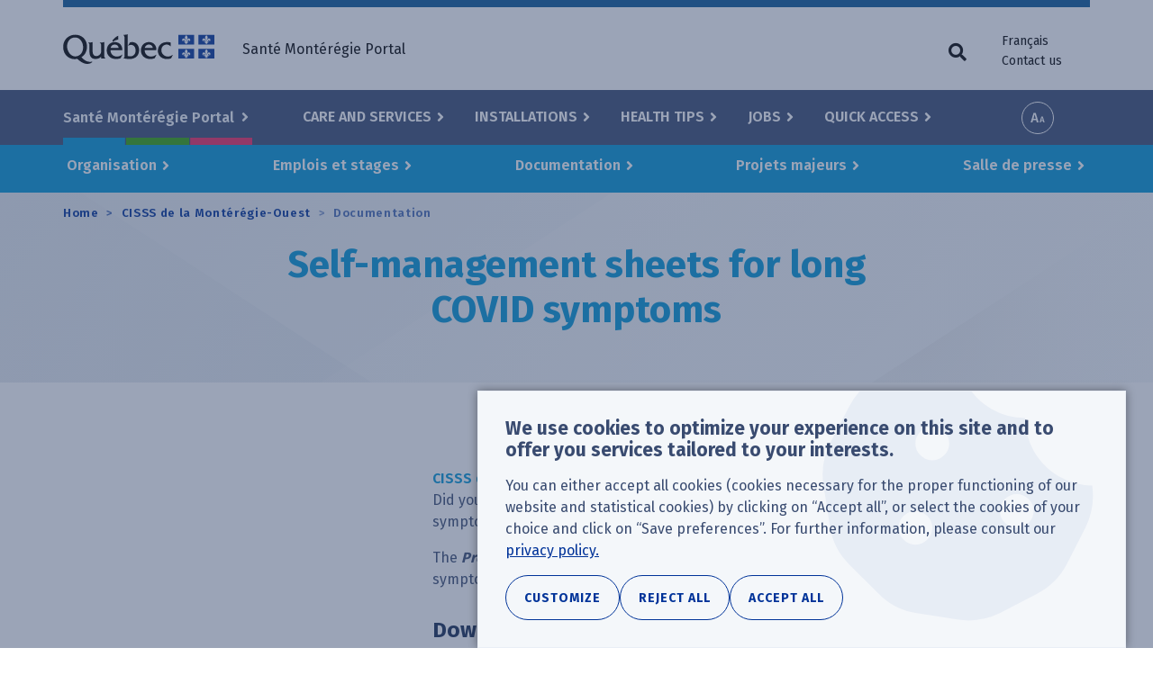

--- FILE ---
content_type: text/html; charset=UTF-8
request_url: https://www.santemonteregie.qc.ca/en/west/documentation/self-management-sheets-long-covid-symptoms
body_size: 18431
content:
<!DOCTYPE html>
<html lang="en" dir="ltr" prefix="content: http://purl.org/rss/1.0/modules/content/  dc: http://purl.org/dc/terms/  foaf: http://xmlns.com/foaf/0.1/  og: http://ogp.me/ns#  rdfs: http://www.w3.org/2000/01/rdf-schema#  schema: http://schema.org/  sioc: http://rdfs.org/sioc/ns#  sioct: http://rdfs.org/sioc/types#  skos: http://www.w3.org/2004/02/skos/core#  xsd: http://www.w3.org/2001/XMLSchema# ">
  <head>
    <!-- Google Tag Manager -->
    <script>(function(w,d,s,l,i){w[l]=w[l]||[];w[l].push({'gtm.start':new Date().getTime(),event:'gtm.js'});var f=d.getElementsByTagName(s)[0],j=d.createElement(s),dl=l!='dataLayer'?'&l='+l:'';j.async=true;j.src='https://www.googletagmanager.com/gtm.js?id='+i+dl;f.parentNode.insertBefore(j,f);})(window,document,'script','dataLayer','GTM-NC9MGWK');</script>
    <!-- End Google Tag Manager -->
    <meta charset="utf-8" />
<meta name="description" content="Did you know that approximately 10-15% of people who have had COVID-19 continue to experience symptoms for several weeks after infection?" />
<meta name="abstract" content="Did you know that approximately 10-15% of people who have had COVID-19 continue to experience symptoms for several weeks after infection?" />
<link rel="canonical" href="https://www.santemonteregie.qc.ca/en/west/documentation/self-management-sheets-long-covid-symptoms" />
<meta name="rights" content="Government of Quebec" />
<meta property="og:site_name" content="Santé Montérégie Portal" />
<meta property="og:url" content="https://www.santemonteregie.qc.ca/en/west/documentation/self-management-sheets-long-covid-symptoms" />
<meta property="og:title" content="Self-management sheets for long COVID symptoms" />
<meta property="og:description" content="Did you know that approximately 10-15% of people who have had COVID-19 continue to experience symptoms for several weeks after infection?" />
<meta name="twitter:card" content="summary" />
<meta name="twitter:description" content="Did you know that approximately 10-15% of people who have had COVID-19 continue to experience symptoms for several weeks after infection?" />
<meta name="twitter:title" content="Self-management sheets for long COVID symptoms" />
<meta name="MobileOptimized" content="width" />
<meta name="HandheldFriendly" content="true" />
<meta name="viewport" content="width=device-width, initial-scale=1.0" />
<link rel="icon" href="/sites/default/files/apple-touch-icon_0.png" type="image/png" />
<link rel="alternate" hreflang="fr-CA" href="https://www.santemonteregie.qc.ca/ouest/documentation/fiches-dautogestion-des-symptomes-de-la-covid-longue" />
<link rel="alternate" hreflang="en" href="https://www.santemonteregie.qc.ca/en/west/documentation/self-management-sheets-long-covid-symptoms" />

    <title>Self-management sheets for long COVID symptoms | Santé Montérégie Portal</title>
    <link rel="stylesheet" media="all" href="/sites/default/files/css/css_xwSmHUSsfF53BByXucTkr6q4wMhz4A7TS3iAkrI9O54.css?delta=0&amp;language=en&amp;theme=cisss&amp;include=[base64]" />
<link rel="stylesheet" media="all" href="/sites/default/files/css/css_s-wirVQE5acVZYeFTkMDc-Uy3CRH-h6Vi2zFIYeIJZA.css?delta=1&amp;language=en&amp;theme=cisss&amp;include=[base64]" />
<link rel="stylesheet" media="all" href="https://fonts.googleapis.com/css?family=Fira+Sans:400,600,700" />
<link rel="stylesheet" media="all" href="https://use.fontawesome.com/releases/v5.0.13/css/all.css" />
<link rel="stylesheet" media="all" href="/sites/default/files/css/css_tOQQts7r8jIUP95lYrvJ1Sz1m0DaUC0YHjFR-5pRZpw.css?delta=4&amp;language=en&amp;theme=cisss&amp;include=[base64]" />

    
  </head>
  <body class="color--west has-territory language--en path--en--west--documentation--self-management-sheets-long-covid-symptoms path--west--documentation--self-management-sheets-long-covid-symptoms path-node page-node-type-document no-js">
    <!-- Google Tag Manager (noscript) -->
    <noscript><iframe src="https://www.googletagmanager.com/ns.html?id=GTM-NC9MGWK" height="0" width="0" style="display:none;visibility:hidden"></iframe></noscript>
    <!-- End Google Tag Manager (noscript) -->
        <a href="#main-content" class="visually-hidden focusable skip-link">
      Skip to main content
    </a>
    
      <div class="dialog-off-canvas-main-canvas" data-off-canvas-main-canvas>
    
<div class="layout-container">

  <header class="header-wrapper">
    <div class="header-first-container">
      <div class="container">
        <div class="row">
            <div class="region region-header-left">
    <section id="block-logo-quebec" aria-label="Québec logo" class="block block-block-content block-block-content7bbac587-c302-40a8-84c3-99b862dd1e85">
  
    
      <a href="https://www.santemonteregie.qc.ca/en">
            <div class="field field--name-field-image field--type-image field--label-hidden field__item">  <img loading="lazy" src="/sites/default/files/2018/07/quebec.png" width="168" height="33" alt="" typeof="foaf:Image" />

</div>
      </a>
  </section>

  </div>

            <div class="region region-header-right">
    <nav role="navigation" aria-labelledby="block-quebec-menu-menu" id="block-quebec-menu" class="block block-menu navigation menu--quebec">
            
  <h2 id="block-quebec-menu-menu" class="visually-hidden">Utilitarian menu</h2>
  

        
              <ul class="menu">
                                            <li class="menu-item">
        <span class="hideOnMobile">Santé Montérégie Portal</span>
              </li>
    
    
    </ul>
  


  </nav>
<section class="language-switcher-language-url block block-language block-language-blocklanguage-interface" id="block-language-menu" aria-label="Language selector" role="navigation">
  
    
      <ul class="links"><li hreflang="fr" data-drupal-link-system-path="node/19921" class="fr"><a href="/ouest/documentation/fiches-dautogestion-des-symptomes-de-la-covid-longue" class="language-link" hreflang="fr" data-drupal-link-system-path="node/19921">Français</a></li><li hreflang="en" data-drupal-link-system-path="node/19921" class="en is-active" aria-current="page"><a href="/en/west/documentation/self-management-sheets-long-covid-symptoms" class="language-link is-active" hreflang="en" data-drupal-link-system-path="node/19921" aria-current="page">English</a></li><li><a href="https://www.santemonteregie.qc.ca/en/contact">Contact us</a></li></ul>
  </section>

  </div>

        </div>
      </div>
    </div>
    <div class="header-second-container">
      <div class="container">
          <div class="region region-primary-menu">
    <nav role="navigation" aria-labelledby="block-territories-menu-menu" id="block-territories-menu" class="block block-menu navigation menu--territories">
      
  <h2 id="block-territories-menu-menu">Select a territory</h2>
  

        
              <ul class="menu">
                                            <li class="menu-item menu-item--expanded">
        <a href="/en" data-drupal-link-system-path="&lt;front&gt;">Santé Montérégie Portal </a>
                                <ul class="menu">
                                                                                                    <li class="menu-item--frontpage menu-item">
        <a href="/en" data-drupal-link-system-path="&lt;front&gt;">Accueil</a>
              </li>
                                                                                                <li class="color--west menu-item">
        <a href="/en/west" data-drupal-link-system-path="node/113">CISSS de la Montérégie-Ouest</a>
              </li>
                                                                                                <li class="color--center menu-item">
        <a href="/en/center" data-drupal-link-system-path="node/114">CISSS de la Montérégie-Centre</a>
              </li>
                                                                                                <li class="color--east menu-item">
        <a href="/en/east" data-drupal-link-system-path="node/115">CISSS de la Montérégie-Est</a>
              </li>
                                        <li class="menu-item">
        <a href="https://extranet.santemonteregie.qc.ca/index.fr.html">Extranet réseau et partenaires</a>
              </li>
    
    
    </ul>
  
              </li>
    
    
    </ul>
  


  </nav>
<nav role="navigation" aria-labelledby="block-cisss-main-menu-menu" id="block-cisss-main-menu" class="block block-menu navigation menu--main">
            
  <h2 id="block-cisss-main-menu-menu" class="visually-hidden">Main menu</h2>
  

        
              <ul class="menu">
                                            <li class="menu-item menu-item--expanded">
        <a href="/en/services" data-drupal-link-system-path="node/236">Care and Services</a>
                                <ul class="menu">
                                            <li class="menu-item">
        <a href="/en/services#service-category-331" data-drupal-link-system-path="node/236">Consultations</a>
              </li>
                                        <li class="menu-item">
        <a href="/en/services#service-category-79" data-drupal-link-system-path="node/236">Screening - Specimens - Vaccination</a>
              </li>
                                        <li class="menu-item">
        <a href="/en/services#service-category-26" data-drupal-link-system-path="node/236">Family, children and youth services</a>
              </li>
                                        <li class="menu-item">
        <a href="/en/services#service-category-27" data-drupal-link-system-path="node/236">Pregnancy and delivery</a>
              </li>
                                        <li class="menu-item">
        <a href="/en/services#service-category-80" data-drupal-link-system-path="node/236">Individuals with decreasing autonomy</a>
              </li>
                                        <li class="menu-item">
        <a href="/en/services#service-category-81" data-drupal-link-system-path="node/236">Psychosocial and mental health services</a>
              </li>
                                        <li class="menu-item">
        <a href="/en/services#service-category-82" data-drupal-link-system-path="node/236">Addictions</a>
              </li>
                                        <li class="menu-item">
        <a href="/en/services#service-category-83" data-drupal-link-system-path="node/236">Disabilities and autism spectrum disorder (ASD)</a>
              </li>
                                        <li class="menu-item">
        <a href="/en/services#service-category-84" data-drupal-link-system-path="node/236">Inpatient and specialized services</a>
              </li>
                                        <li class="menu-item">
        <a href="/en/services#service-category-85" data-drupal-link-system-path="node/236">Other services</a>
              </li>
                                                                                                <li class="menu-item--view-all menu-item">
        <a href="/en/services" data-drupal-link-system-path="node/236">All our services</a>
              </li>
    
    
    </ul>
  
              </li>
                                        <li class="menu-item menu-item--expanded">
        <a href="/en/installations" data-drupal-link-system-path="node/464">Installations</a>
                                <ul class="menu">
                                                                                                    <li class="menu-item--columnar menu-item menu-item--expanded">
        <span class="fas fa-building">Our installations</span>
                                <ul class="menu">
                                            <li class="menu-item">
        <a href="/en/installations?f%5B0%5D=categorie%3A11&amp;location%5Bvalue%5D=" data-drupal-link-query="{&quot;f&quot;:[&quot;categorie:11&quot;],&quot;location&quot;:{&quot;value&quot;:&quot;&quot;}}" data-drupal-link-system-path="node/464">Hospitals</a>
              </li>
                                        <li class="menu-item">
        <a href="/en/installations?f%5B0%5D=categorie%3A16&amp;location%5Bvalue%5D=" data-drupal-link-query="{&quot;f&quot;:[&quot;categorie:16&quot;],&quot;location&quot;:{&quot;value&quot;:&quot;&quot;}}" data-drupal-link-system-path="node/464">CLSC</a>
              </li>
                                                                                                <li class="menu-item">
        <a href="/en/installations?f%5B0%5D=categorie%3A21&amp;location%5Bvalue%5D=" data-drupal-link-query="{&quot;f&quot;:[&quot;categorie:21&quot;],&quot;location&quot;:{&quot;value&quot;:&quot;&quot;}}" data-drupal-link-system-path="node/464">Residential care centre - CHSLD and Senior and alternative housing</a>
              </li>
                                        <li class="menu-item">
        <a href="/en/installations?f%5B0%5D=categorie%3A89&amp;location%5Bvalue%5D=" data-drupal-link-query="{&quot;f&quot;:[&quot;categorie:89&quot;],&quot;location&quot;:{&quot;value&quot;:&quot;&quot;}}" data-drupal-link-system-path="node/464">Rehabilitation centre</a>
              </li>
                                        <li class="menu-item">
        <a href="/en/installations?f%5B0%5D=categorie%3A90&amp;location%5Bvalue%5D=" data-drupal-link-query="{&quot;f&quot;:[&quot;categorie:90&quot;],&quot;location&quot;:{&quot;value&quot;:&quot;&quot;}}" data-drupal-link-system-path="node/464">Centre jeunesse</a>
              </li>
                                        <li class="menu-item">
        <a href="/en/installations?f%5B0%5D=categorie%3A102&amp;location%5Bvalue%5D=" data-drupal-link-query="{&quot;f&quot;:[&quot;categorie:102&quot;],&quot;location&quot;:{&quot;value&quot;:&quot;&quot;}}" data-drupal-link-system-path="node/464">Centre de services ambulatoires</a>
              </li>
                                        <li class="menu-item">
        <a href="/en/installations?f%5B0%5D=categorie%3A34&amp;location%5Bvalue%5D=" data-drupal-link-query="{&quot;f&quot;:[&quot;categorie:34&quot;],&quot;location&quot;:{&quot;value&quot;:&quot;&quot;}}" data-drupal-link-system-path="node/464">GMF-U</a>
              </li>
                                        <li class="menu-item">
        <a href="/en/installations?f%5B0%5D=categorie%3A298&amp;location%5Bvalue%5D=" data-drupal-link-query="{&quot;f&quot;:[&quot;categorie:298&quot;],&quot;location&quot;:{&quot;value&quot;:&quot;&quot;}}" data-drupal-link-system-path="node/464">Local point of service (vaccination and other services)</a>
              </li>
    
    
    </ul>
  
              </li>
                                                                                                <li class="menu-item--columnar menu-item menu-item--expanded">
        <span class="fas fa-external-link-alt">Network partner</span>
                                <ul class="menu">
                                            <li class="menu-item">
        <a href="/en/installations/medical-clinics-and-family-medicine-groups-fmg" data-drupal-link-system-path="node/238">Medical clinics and family medicine group (GMF)</a>
              </li>
                                        <li class="menu-item">
        <a href="/en/node/460" data-drupal-link-system-path="node/460">Private CHSLDs</a>
              </li>
                                        <li class="menu-item">
        <a href="/en/installations/community-organizations" data-drupal-link-system-path="node/243">Community organizations</a>
              </li>
                                        <li class="menu-item">
        <a href="/en/installations/pharmacies" data-drupal-link-system-path="node/242">Pharmacies</a>
              </li>
                                        <li class="menu-item">
        <a href="/en/installations/private-seniors-residence" data-drupal-link-system-path="node/244">Private seniors’ residences</a>
              </li>
    
    
    </ul>
  
              </li>
                                                                                                <li class="menu-item--view-all menu-item">
        <a href="/en/installations" data-drupal-link-system-path="node/464">All our installations</a>
              </li>
    
    
    </ul>
  
              </li>
                                        <li class="menu-item menu-item--expanded">
        <a href="/en/health-advice" data-drupal-link-system-path="node/235">Health Tips</a>
                                <ul class="menu">
                                            <li class="menu-item">
        <a href="/en/health-advice/coronavirus-covid-19" data-drupal-link-system-path="node/10215">Coronavirus (COVID-19)</a>
              </li>
                                        <li class="menu-item">
        <a href="/en/health-advice/flu-influenza" data-drupal-link-system-path="node/138">Flu (Influenza)</a>
              </li>
                                        <li class="menu-item">
        <a href="/en/health-advice/sexually-transmitted-and-blood-borne-infections" data-drupal-link-system-path="node/420">Sexually transmitted and blood-borne infections</a>
              </li>
                                        <li class="menu-item">
        <a href="/en/health-advice/lyme-disease" data-drupal-link-system-path="node/422">Lyme disease</a>
              </li>
                                                                                                <li class="menu-item">
        <a href="/en/health-advice/strokes" data-drupal-link-system-path="node/51452">Accident vasculaire cérébral (AVC)</a>
              </li>
                                        <li class="menu-item">
        <a href="/en/health-advice/smoke-free-monteregie" data-drupal-link-system-path="node/430">Smoke-free Montérégie</a>
              </li>
                                                                                                <li class="menu-item">
        <a href="/en/node/38875" data-drupal-link-system-path="node/38875">Personnes proches aidantes</a>
              </li>
                                                                                                <li class="menu-item--view-all menu-item">
        <a href="/en/health-advice" data-drupal-link-system-path="node/235">All our health tips</a>
              </li>
    
    
    </ul>
  
              </li>
                                        <li class="menu-item menu-item--expanded">
        <a href="/en/emplois" data-drupal-link-system-path="node/1025">Jobs</a>
                                <ul class="menu">
                                                                                                    <li class="color--west menu-item">
        <a href="https://emplois-cisssmo.ca/" target="_blank">Jobs at the CISSS de la Montérégie-Ouest</a>
              </li>
                                                                                                <li class="color--center menu-item">
        <a href="http://nousrecrutons.ca" target="_blank">Jobs at the CISSS de la Montérégie-Centre</a>
              </li>
                                                                                                <li class="color--east menu-item">
        <a href="http://recrutementcisssme.com/" target="_blank">Jobs at the CISSS de la Montérégie-Est</a>
              </li>
                                                                                                <li class="menu-item--view-all menu-item">
        <a href="/en/emplois" data-drupal-link-system-path="node/1025">All our jobs</a>
              </li>
    
    
    </ul>
  
              </li>
                                        <li class="menu-item menu-item--expanded">
        <a href="/en/sitemap" data-drupal-link-system-path="sitemap">Quick Access</a>
                                <ul class="menu">
                                            <li class="menu-item">
        <a href="/modules/custom/custom_general/images/carte-du-territoire.png" target="_blank">Map of the Montérégie region</a>
              </li>
                                        <li class="menu-item">
        <a href="/en/documentation" data-drupal-link-system-path="documentation">Documentation</a>
              </li>
                                        <li class="menu-item">
        <a href="/en/services/info-sante-8-1-1-and-info-social-8-1-1" data-drupal-link-system-path="node/146">Info-Santé /Info-Social 8-1-1</a>
              </li>
                                        <li class="menu-item">
        <a href="/en/quick-access/situation-emergency-rooms" data-drupal-link-system-path="node/253">Situation in Emergency rooms</a>
              </li>
                                        <li class="menu-item">
        <a href="/en/news" data-drupal-link-system-path="nouvelles">Regional news</a>
              </li>
                                        <li class="menu-item">
        <a href="/en/quick-access/regional-press-room" data-drupal-link-system-path="node/297">Regional press room</a>
              </li>
                                        <li class="menu-item">
        <a href="/en/east/reporting-situation-dyp" data-drupal-link-system-path="node/256">Reporting a situation to the DYP</a>
              </li>
                                        <li class="menu-item">
        <a href="/en/west" data-drupal-link-system-path="node/113">CISSS de la Montérégie-Ouest</a>
              </li>
                                        <li class="menu-item">
        <a href="/en/center" data-drupal-link-system-path="node/114">CISSS de la Montérégie-Centre</a>
              </li>
                                        <li class="menu-item">
        <a href="/en/east" data-drupal-link-system-path="node/115">CISSS de la Montérégie-Est</a>
              </li>
                                        <li class="menu-item">
        <a href="http://extranet.santemonteregie.qc.ca" target="_blank">Extranet santémontérégie</a>
              </li>
    
    
    </ul>
  
              </li>
    
    
    </ul>
  


  </nav>
<section id="block-a11y-tools" aria-label="Accessibility tools" class="block block-custom-general block-custom-accessibility-tools">
  
    
      <div class="custom-accessibility-tools js-only">
  <button class="btn btn-font-size js-toggle-font-size js-only">Increase font size</button>
  <div class="modal" tabindex="-1" role="dialog">
    <div class="modal-backdrop fade"></div>
    <div class="modal-dialog modal-dialog-centered" role="document" >
      <div class="modal-content">
        <div class="modal-header">
          <h5 class="modal-title">Options d'accessibilité</h5>
          <button type="button" class="close" data-dismiss="modal" aria-label="Close">
            <span aria-hidden="true">&times;</span>
          </button>
        </div>
        <div class="modal-body">
          <p class="h1">Taille du texte</p>
          <p class="" aria-live="polite">
            Ajustez la taille du texte selon vos besoins en cliquant sur les boutons ou en glissant le curseur ci-dessous.
          </p>
          <div class="row">
            <div class="plus_minus_btns">
              <button class="fz__mk__smaller" aria-label="Diminuer la taille du texte">&#9866;</button>
              <button class="fz__mk__bigger" aria-label="Augmenter la taille du texte">&#10010;</button>
            </div>
            <input type="range"
                   class="form-range" min="100"
                   max="200" step="25" value="100"
                   aria-hidden="true" aria-valuenow="">
            <p class="text-align-center fz-percentage"></p>
            <div class="sr-only">
              La taille du texte est a 
              <span class="srFontSize" aria-live="polite">100%</span>
            </div>
          </div>
        </div>
        <div class="modal-footer">
          <button type="button" role="button" class="btn btn-secondary" data-dismiss="modal">Fermer</button>
        </div>
      </div>
    </div>
  </div>
</div>

  </section>
<section id="block-search-trigger-navigation" aria-label="Search button" class="block block-custom-general block-custom-toggle-trigger">

    
      <button id="custom-trigger" class="js-only js-custom-toggle-trigger custom-toggle-trigger fas fa-search" aria-expanded="false" aria-controls="block-search-navigation"><span class="custom-toggle-trigger__text">Search form</span></button>
  <div role="button" tabindex="0" aria-describedby="btn_reset_search_toggle" class="visually-hidden"></div>
  <div id="btn_reset_search_toggle" class="visually-hidden">Clear search fields</div>
</section>
<section id="block-sidr-trigger" aria-label="Menu button" class="block block-sidr block-sidr-trigger">
  
    
      <button  data-sidr-options="{&quot;source&quot;:&quot;#mobile-menu&quot;,&quot;side&quot;:&quot;left&quot;,&quot;method&quot;:&quot;toggle&quot;,&quot;renaming&quot;:false,&quot;displace&quot;:false,&quot;nocopy&quot;:true}" class="sidr-trigger js-sidr-trigger has-icon has-text">
    <span class="sidr-trigger__icon"><span class="bread-1"></span>
<span class="nugget"></span>
<span class="bread-2"></span></span>    <span class="sidr-trigger__text">Menu</span></button>

  </section>
<div class="views-exposed-form block block-views block-views-exposed-filter-blocksearch-page-default" data-drupal-selector="views-exposed-form-search-page-default" id="block-search-navigation">

    
      <form action="/en/search" method="get" id="views-exposed-form-search-page-default" accept-charset="UTF-8">
  <div class="form--inline clearfix">
  <div class="js-form-item form-item js-form-type-textfield form-type-textfield js-form-item-k form-item-k">
      <label for="edit-k">Keywords</label>
        <input placeholder="Enter a keyword. Ex: vaccination" data-drupal-selector="edit-k" aria-describedby="edit-k--description" type="text" id="edit-k" name="k" value="" size="30" maxlength="128" class="form-text" />

            <div id="edit-k--description" class="description">
      Keywords
    </div>
  </div>
<div class="js-form-item form-item js-form-type-textfield form-type-textfield js-form-item-location-value form-item-location-value form-no-label">
      <label for="edit-location-value" class="visually-hidden">Your location or postal code</label>
        <input class="form-item-geolocation js-form-item-geolocation form-text" placeholder="Ex: J3H 3P2" data-drupal-selector="edit-location-value" aria-describedby="edit-location-value--description" type="text" id="edit-location-value" name="location[value]" value="" size="20" maxlength="128" />

            <div id="edit-location-value--description" class="description">
      Postal code or address (optional)
    </div>
  </div>
<div data-drupal-selector="edit-actions" class="form-actions form-container js-form-wrapper form-wrapper" id="edit-actions"><input data-drupal-selector="edit-submit-search" type="submit" id="edit-submit-search" value="Search" class="button js-form-submit form-submit" />
</div>

</div>

</form>

  <button id="btn__clear__search__fields"
        aria-label="Clear search fields"
        class="visually-hidden"
        tabindex="0"
></button>
</div>

  </div>

      </div>
      <div class="bg-fullwidth">
        <div class="container">
            <div class="region region-secondary-menu">
    <nav role="navigation" aria-labelledby="block-territory-menu-west-menu" id="block-territory-menu-west" class="block block-menu navigation menu--territory-west">
            
  <h2 id="block-territory-menu-west-menu" class="visually-hidden">Territory menu - West</h2>
  

        
              <ul class="menu">
                                            <li class="menu-item menu-item--expanded">
        <a href="/en/west" data-drupal-link-system-path="node/113">Organisation</a>
                                <ul class="menu">
                                            <li class="menu-item">
        <a href="/en/node/869" title="À propos" data-drupal-link-system-path="node/869">À propos de nous</a>
              </li>
                                        <li class="menu-item menu-item--collapsed">
        <a href="/en/node/475" data-drupal-link-system-path="node/475">Conseil d&#039;administration d&#039;établissement</a>
              </li>
                                        <li class="menu-item">
        <a href="/en/node/885" data-drupal-link-system-path="node/885">Comité des usagers</a>
              </li>
                                        <li class="menu-item">
        <a href="/en/node/67657" data-drupal-link-system-path="node/67657">Usagers partenaires</a>
              </li>
                                        <li class="menu-item">
        <a href="/en/node/597" title="Conseils professionnels" data-drupal-link-system-path="node/597">Conseils professionnels</a>
              </li>
                                        <li class="menu-item">
        <a href="/en/west/local-point-service-cisss-de-la-monteregie-ouest" title="Vaccination, dépistage et prélèvements" data-drupal-link-system-path="node/60737">Points de services locaux</a>
              </li>
                                        <li class="menu-item">
        <a href="/en/west/organisation/covid-19" title="Coronavirus (COVID-19)" data-drupal-link-system-path="node/10139">COVID-19</a>
              </li>
                                        <li class="menu-item">
        <a href="/en/node/14818" data-drupal-link-system-path="node/14818">Recherche</a>
              </li>
                                        <li class="menu-item">
        <a href="/en/node/67780" data-drupal-link-system-path="node/67780">Innovation et intelligence artificielle</a>
              </li>
                                        <li class="menu-item">
        <a href="/en/node/627" data-drupal-link-system-path="node/627">Mandats régionaux</a>
              </li>
                                        <li class="menu-item">
        <a href="/en/node/50222" data-drupal-link-system-path="node/50222">Télésanté</a>
              </li>
                                        <li class="menu-item">
        <a href="/en/west/organisation/benevolat" data-drupal-link-system-path="node/437">Bénévolat</a>
              </li>
                                        <li class="menu-item">
        <a href="/en/node/632" data-drupal-link-system-path="node/632">Fondations</a>
              </li>
                                        <li class="menu-item">
        <a href="/en/west/organisation/statisfaction-et-plaintes" data-drupal-link-system-path="node/629">Statisfaction et plaintes</a>
              </li>
                                        <li class="menu-item">
        <a href="https://www.santemonteregie.qc.ca/services/archives/protection-des-renseignements-personnels">Protection des renseignements personnels</a>
              </li>
                                        <li class="menu-item">
        <a href="/en/west/organisation/english-language-services" data-drupal-link-system-path="node/2175">English-language services</a>
              </li>
                                        <li class="menu-item">
        <a href="/en/node/3299" data-drupal-link-system-path="node/3299">Coordination des mesures d&#039;urgence et de la sécurité civile</a>
              </li>
                                                                                                <li class="menu-item">
        <a href="/en/node/38875" data-drupal-link-system-path="node/38875">Personnes proches aidantes</a>
              </li>
                                        <li class="menu-item">
        <a href="/en/node/61092" data-drupal-link-system-path="node/61092">Droits d&#039;auteur</a>
              </li>
                                        <li class="menu-item">
        <a href="https://www.santemonteregie.qc.ca/node/69027/">Mesures en vigueur</a>
              </li>
    
    
    </ul>
  
              </li>
                                        <li class="menu-item menu-item--expanded">
        <a href="https://emplois-cisssmo.ca/">Emplois et stages</a>
                                <ul class="menu">
                                            <li class="menu-item">
        <a href="https://emplois-cisssmo.ca/">Emplois </a>
              </li>
                                        <li class="menu-item">
        <a href="https://emplois-cisssmo.ca/formation-et-stages">Stages</a>
              </li>
                                        <li class="menu-item">
        <a href="https://emplois-cisssmo.ca/pratique-medicale">Recrutement médical</a>
              </li>
    
    
    </ul>
  
              </li>
                                        <li class="menu-item menu-item--expanded">
        <a href="/en/west/documentation" data-drupal-link-system-path="documentation/113">Documentation</a>
                                <ul class="menu">
                                            <li class="menu-item">
        <a href="/en/west/documentation" title="Documentation" data-drupal-link-system-path="documentation/113">Consultez notre documentation</a>
              </li>
    
    
    </ul>
  
              </li>
                                        <li class="menu-item menu-item--expanded">
        <a href="/en/node/16683" title="Découvrez les grands projets en cours sur le territoire du CISSS de la Montérégie-Ouest." data-drupal-link-system-path="node/16683">Projets majeurs</a>
                                <ul class="menu">
                                            <li class="menu-item">
        <a href="/en/node/16683" data-drupal-link-system-path="node/16683">Projets en cours </a>
              </li>
                                        <li class="menu-item">
        <a href="/en/node/55188" data-drupal-link-system-path="node/55188">Projets réalisés</a>
              </li>
    
    
    </ul>
  
              </li>
                                        <li class="menu-item menu-item--expanded">
        <a href="/en/node/527" title="Salle de presse" data-drupal-link-system-path="node/527">Salle de presse</a>
                                <ul class="menu">
                                            <li class="menu-item">
        <a href="/en/node/527" title="Relations médias" data-drupal-link-system-path="node/527">Contact médias</a>
              </li>
                                        <li class="menu-item">
        <a href="/en/west/salle-de-presse/acces-linformation" title="Accès à l&#039;information au CISSS de la Montérégie-Ouest" data-drupal-link-system-path="node/37684">Accès à l&#039;information</a>
              </li>
                                        <li class="menu-item">
        <a href="/en/west/news" title="Nouvelles" data-drupal-link-system-path="nouvelles/113">Nouvelles</a>
              </li>
    
    
    </ul>
  
              </li>
                                                                                                <li class="menu-item--view-all menu-item">
        <a href="/en/west" data-drupal-link-system-path="node/113">CISSS de la Montérégie-Ouest</a>
              </li>
    
    
    </ul>
  


  </nav>

  </div>

        </div>
      </div>
    </div>
  </header>

  <div class="highlight-top-wrapper">
    <div class="container breadcrumb-container">
        <div class="region region-breadcrumb">
    <section id="block-cisss-breadcrumbs" aria-label="Breadcrumb" class="block block-system block-system-breadcrumb-block">
  
    
        <nav class="breadcrumb" role="navigation" aria-labelledby="system-breadcrumb">
    <h2 id="system-breadcrumb" class="visually-hidden">Breadcrumb</h2>
    <ol>
          <li>
                  <a href="/en">Home</a>
              </li>
          <li>
                  <a href="/en/west">CISSS de la Montérégie-Ouest</a>
              </li>
          <li>
                  <a href="/en/west/documentation">Documentation</a>
              </li>
        </ol>
  </nav>

  </section>

  </div>

    </div>
    <a id="main-content" tabindex="-1"></a>
            <div class="container highlight-top-container">
        <div class="region region-highlight-top">
    <section id="block-cisss-page-title" aria-label="Page title" class="block block-core block-page-title-block">
  
    
      

  <h1 class="page-title"><span class="field field--name-title field--type-string field--label-hidden">Self-management sheets for long COVID symptoms</span>
</h1>

  </section>

  </div>

    </div>
      </div>

  <main  class="main-wrapper has-sidebar-first" id="main">
        <div class="container before-content-container">
        <div class="region region-before-content">
    <div id="block-cisss-messages" aria-label="Status messages">
  <div data-drupal-messages-fallback class="hidden"></div>
</div>

  </div>

    </div>
        <div class="container main-container">
            <aside class="layout-sidebar-first" role="complementary">
          <div class="region region-sidebar-first">
    <section id="block-toc" aria-label="Quick access" class="block block-toc-js block-toc-js-block">
  
    
      <div  class="toc-js" id="toc-js-block" data-selectors="h2:not(.visually-hidden), h3:not(.visually-hidden)" data-selectors-minimum="3" data-container=".region-content" data-prefix="toc" data-list-type="ul" data-list-classes="" data-li-classes="" data-heading-classes="" data-skip-invisible-headings="1" data-use-heading-html="0" data-collapsible-items="0" data-collapsible-expanded="1" data-back-to-top="0" data-back-to-top-selector="" data-heading-focus="0" data-back-to-toc="0" data-back-to-toc-classes="visually-hidden-focusable" data-smooth-scrolling="0" data-scroll-to-offset="100" data-highlight-on-scroll="1" data-highlight-offset="100" data-sticky="0" data-sticky-offset="0" data-toc-container="" data-ajax-page-updates="0" data-observable-selector="">
  <nav role="navigation"></nav>
</div>

  </section>

  </div>

      </aside>
              <div class="region region-content">
    <section id="block-cisss-content" aria-label="Main content" class="block block-system block-system-main-block">
  
    
      
<article about="/en/west/documentation/self-management-sheets-long-covid-symptoms" class="node node--type-document node--view-mode-full">

    <footer class="node__meta">
                  <div class="node__territory">CISSS de la Montérégie-Ouest</div>
                                  <div class="node__submitted">14 December 2021</div>
            </footer>

    
        

    <div class="node__content">
                                            
            <div class="clearfix text-formatted field field--name-body field--type-text-with-summary field--label-hidden field__item"><p>Did you know that approximately 10-15% of people who have had COVID-19 continue to experience symptoms for several weeks after infection?</p>

<p>The <strong><em>Projet Co-Vie</em></strong> team has developed a series of self-management sheets for long COVID symptoms, based on a review of the literature and best practices.</p>
</div>
      
                
    </div>

</article>

  </section>
<section class="views-element-container block block-views block-views-blockpartials-node-block-files" id="block-views-block-partials-node-block-files" aria-labelledby="block-views-block-partials-node-block-files-heading">
  
      <h2 id="block-views-block-partials-node-block-files-heading">Downloads</h2>
    
      <div class="form-container"><div class="view view-partials-node view-id-partials_node view-display-id-block_files js-view-dom-id-73ae3eedd96fb62f2de385aee60ff0a26b0e166868f08bad1578d67460b4a1a8">
    
        
            
            <div class="view-content">
                <div class="views-row"><div class="views-field views-field-nothing"><span class="field-content"><a href="/sites/default/files/2024/01/fiche1-lacovid-longue.pdf" class="link--download" target="_blank">
  <span class="basename">fiche1-lacovid-longue</span>
  <span class="fileinfo">(<span class="extension">pdf</span> <span>528.47 KB</span>)</span>
</a></span></div></div>
    <div class="views-row"><div class="views-field views-field-nothing"><span class="field-content"><a href="/sites/default/files/2022/01/fiche2_malaise-post-effort_covid-19.pdf" class="link--download" target="_blank">
  <span class="basename">fiche2 malaise-post-effort covid-19</span>
  <span class="fileinfo">(<span class="extension">pdf</span> <span>255.87 KB</span>)</span>
</a></span></div></div>
    <div class="views-row"><div class="views-field views-field-nothing"><span class="field-content"><a href="/sites/default/files/2022/01/fiche3_essoufflement_covid-19.pdf" class="link--download" target="_blank">
  <span class="basename">fiche3 essoufflement covid-19</span>
  <span class="fileinfo">(<span class="extension">pdf</span> <span>375.17 KB</span>)</span>
</a></span></div></div>
    <div class="views-row"><div class="views-field views-field-nothing"><span class="field-content"><a href="/sites/default/files/2022/01/fiche4_brouillardcerebral_covid-19.pdf" class="link--download" target="_blank">
  <span class="basename">fiche4 brouillardcerebral covid-19</span>
  <span class="fileinfo">(<span class="extension">pdf</span> <span>391.28 KB</span>)</span>
</a></span></div></div>
    <div class="views-row"><div class="views-field views-field-nothing"><span class="field-content"><a href="/sites/default/files/2022/01/fiche5_toux-covid.pdf" class="link--download" target="_blank">
  <span class="basename">fiche5 toux-covid</span>
  <span class="fileinfo">(<span class="extension">pdf</span> <span>309.51 KB</span>)</span>
</a></span></div></div>
    <div class="views-row"><div class="views-field views-field-nothing"><span class="field-content"><a href="/sites/default/files/2022/01/fiche6_manqueappetit-covid.pdf" class="link--download" target="_blank">
  <span class="basename">fiche6 manqueappetit-covid</span>
  <span class="fileinfo">(<span class="extension">pdf</span> <span>769.76 KB</span>)</span>
</a></span></div></div>
    <div class="views-row"><div class="views-field views-field-nothing"><span class="field-content"><a href="/sites/default/files/2022/01/fiche7_sante-mentale-covid-19.pdf" class="link--download" target="_blank">
  <span class="basename">fiche7 sante-mentale-covid-19</span>
  <span class="fileinfo">(<span class="extension">pdf</span> <span>294.25 KB</span>)</span>
</a></span></div></div>
    <div class="views-row"><div class="views-field views-field-nothing"><span class="field-content"><a href="/sites/default/files/2022/01/fiche8_acouphene-covid.pdf" class="link--download" target="_blank">
  <span class="basename">fiche8 acouphene-covid</span>
  <span class="fileinfo">(<span class="extension">pdf</span> <span>264.88 KB</span>)</span>
</a></span></div></div>
    <div class="views-row"><div class="views-field views-field-nothing"><span class="field-content"><a href="/sites/default/files/2022/01/fiche9_fatigue_covid-19.pdf" class="link--download" target="_blank">
  <span class="basename">fiche9 fatigue covid-19</span>
  <span class="fileinfo">(<span class="extension">pdf</span> <span>557.11 KB</span>)</span>
</a></span></div></div>
    <div class="views-row"><div class="views-field views-field-nothing"><span class="field-content"><a href="/sites/default/files/2022/01/fiche10_maux-tete_covid-19.pdf" class="link--download" target="_blank">
  <span class="basename">fiche10 maux-tete covid-19</span>
  <span class="fileinfo">(<span class="extension">pdf</span> <span>408.8 KB</span>)</span>
</a></span></div></div>
    <div class="views-row"><div class="views-field views-field-nothing"><span class="field-content"><a href="/sites/default/files/2022/01/fiche11_proche-aidant_covid-19.pdf" class="link--download" target="_blank">
  <span class="basename">fiche11 proche-aidant covid-19</span>
  <span class="fileinfo">(<span class="extension">pdf</span> <span>519.56 KB</span>)</span>
</a></span></div></div>
    <div class="views-row"><div class="views-field views-field-nothing"><span class="field-content"><a href="/sites/default/files/2022/01/fiche12_perte_odorat_covid-19.pdf" class="link--download" target="_blank">
  <span class="basename">fiche12 perte odorat covid-19</span>
  <span class="fileinfo">(<span class="extension">pdf</span> <span>578.16 KB</span>)</span>
</a></span></div></div>
    <div class="views-row"><div class="views-field views-field-nothing"><span class="field-content"><a href="/sites/default/files/2022/01/fiche13_sexualite_covid-19.pdf" class="link--download" target="_blank">
  <span class="basename">fiche13 sexualite covid-19</span>
  <span class="fileinfo">(<span class="extension">pdf</span> <span>494.8 KB</span>)</span>
</a></span></div></div>
    <div class="views-row"><div class="views-field views-field-nothing"><span class="field-content"><a href="/sites/default/files/2022/01/fiche14_retour-travail_covid-19.pdf" class="link--download" target="_blank">
  <span class="basename">fiche14 retour-travail covid-19</span>
  <span class="fileinfo">(<span class="extension">pdf</span> <span>452 KB</span>)</span>
</a></span></div></div>
    <div class="views-row"><div class="views-field views-field-nothing"><span class="field-content"><a href="/sites/default/files/2022/05/fiche15_controle-urinaire_covid-19.pdf" class="link--download" target="_blank">
  <span class="basename">fiche15 controle-urinaire covid-19</span>
  <span class="fileinfo">(<span class="extension">pdf</span> <span>593.86 KB</span>)</span>
</a></span></div></div>
    <div class="views-row"><div class="views-field views-field-nothing"><span class="field-content"><a href="/sites/default/files/2024/01/f1-long-covid.pdf" class="link--download" target="_blank">
  <span class="basename">f1-long-covid</span>
  <span class="fileinfo">(<span class="extension">pdf</span> <span>528.32 KB</span>)</span>
</a></span></div></div>
    <div class="views-row"><div class="views-field views-field-nothing"><span class="field-content"><a href="/sites/default/files/2021/12/f2_post-exertional-malaise_covid_0.pdf" class="link--download" target="_blank">
  <span class="basename">f2 post-exertional-malaise covid</span>
  <span class="fileinfo">(<span class="extension">pdf</span> <span>298.81 KB</span>)</span>
</a></span></div></div>
    <div class="views-row"><div class="views-field views-field-nothing"><span class="field-content"><a href="/sites/default/files/2021/12/f3_shortness-breath_covid_0.pdf" class="link--download" target="_blank">
  <span class="basename">f3 shortness-breath covid</span>
  <span class="fileinfo">(<span class="extension">pdf</span> <span>396.93 KB</span>)</span>
</a></span></div></div>
    <div class="views-row"><div class="views-field views-field-nothing"><span class="field-content"><a href="/sites/default/files/2021/12/f4_brain-fog_covid_0.pdf" class="link--download" target="_blank">
  <span class="basename">f4 brain-fog covid</span>
  <span class="fileinfo">(<span class="extension">pdf</span> <span>375.25 KB</span>)</span>
</a></span></div></div>
    <div class="views-row"><div class="views-field views-field-nothing"><span class="field-content"><a href="/sites/default/files/2021/12/f5_cough_covid_0.pdf" class="link--download" target="_blank">
  <span class="basename">f5 cough covid</span>
  <span class="fileinfo">(<span class="extension">pdf</span> <span>324.73 KB</span>)</span>
</a></span></div></div>
    <div class="views-row"><div class="views-field views-field-nothing"><span class="field-content"><a href="/sites/default/files/2021/12/f6_loss-appetite_covid_0.pdf" class="link--download" target="_blank">
  <span class="basename">f6 loss-appetite covid</span>
  <span class="fileinfo">(<span class="extension">pdf</span> <span>764.12 KB</span>)</span>
</a></span></div></div>
    <div class="views-row"><div class="views-field views-field-nothing"><span class="field-content"><a href="/sites/default/files/2021/12/f7_mental-health_covid_0.pdf" class="link--download" target="_blank">
  <span class="basename">f7 mental-health covid</span>
  <span class="fileinfo">(<span class="extension">pdf</span> <span>334.6 KB</span>)</span>
</a></span></div></div>
    <div class="views-row"><div class="views-field views-field-nothing"><span class="field-content"><a href="/sites/default/files/2021/12/f8_tinnitus-covid_0.pdf" class="link--download" target="_blank">
  <span class="basename">f8 tinnitus-covid</span>
  <span class="fileinfo">(<span class="extension">pdf</span> <span>264.66 KB</span>)</span>
</a></span></div></div>
    <div class="views-row"><div class="views-field views-field-nothing"><span class="field-content"><a href="/sites/default/files/2021/12/f9_fatigue_covid_0.pdf" class="link--download" target="_blank">
  <span class="basename">f9 fatigue covid</span>
  <span class="fileinfo">(<span class="extension">pdf</span> <span>524.67 KB</span>)</span>
</a></span></div></div>
    <div class="views-row"><div class="views-field views-field-nothing"><span class="field-content"><a href="/sites/default/files/2021/12/f10_headaches_covid_0.pdf" class="link--download" target="_blank">
  <span class="basename">f10 headaches covid</span>
  <span class="fileinfo">(<span class="extension">pdf</span> <span>374.29 KB</span>)</span>
</a></span></div></div>
    <div class="views-row"><div class="views-field views-field-nothing"><span class="field-content"><a href="/sites/default/files/2021/12/f11_caregiver_covid_0.pdf" class="link--download" target="_blank">
  <span class="basename">f11 caregiver covid</span>
  <span class="fileinfo">(<span class="extension">pdf</span> <span>517.81 KB</span>)</span>
</a></span></div></div>
    <div class="views-row"><div class="views-field views-field-nothing"><span class="field-content"><a href="/sites/default/files/2021/12/f12_loss-smell_covid_0.pdf" class="link--download" target="_blank">
  <span class="basename">f12 loss-smell covid</span>
  <span class="fileinfo">(<span class="extension">pdf</span> <span>728.6 KB</span>)</span>
</a></span></div></div>
    <div class="views-row"><div class="views-field views-field-nothing"><span class="field-content"><a href="/sites/default/files/2021/12/f13_sexuality_covid_0.pdf" class="link--download" target="_blank">
  <span class="basename">f13 sexuality covid</span>
  <span class="fileinfo">(<span class="extension">pdf</span> <span>423.43 KB</span>)</span>
</a></span></div></div>
    <div class="views-row"><div class="views-field views-field-nothing"><span class="field-content"><a href="/sites/default/files/2022/02/f14_returningtowork_covid-19.pdf" class="link--download" target="_blank">
  <span class="basename">f14 returningtowork covid-19</span>
  <span class="fileinfo">(<span class="extension">pdf</span> <span>441.44 KB</span>)</span>
</a></span></div></div>
    <div class="views-row"><div class="views-field views-field-nothing"><span class="field-content"><a href="/sites/default/files/2022/06/f15_bladder_control_covid-19.pdf" class="link--download" target="_blank">
  <span class="basename">f15 bladder control covid-19</span>
  <span class="fileinfo">(<span class="extension">pdf</span> <span>597.85 KB</span>)</span>
</a></span></div></div>

        </div>
    
    <div class="footer-wrapper">
    
        </div>

    
    </div>
</div>

  </section>

  </div>

    </div>
      </main>

    
  <footer class="footer-wrapper">
          <div class="footer-first-wrapper">
          <div class="region region-footer-first">
    <nav role="navigation" aria-labelledby="block-cisss-footer-menu" id="block-cisss-footer" class="block block-menu navigation menu--footer">
            
  <h1 id="block-cisss-footer-menu" class="visually-hidden">First footer menu</h1>
  

        
              <ul class="menu">
                                            <li class="menu-item menu-item--expanded">
        <span>Santé Montérégie</span>
                                <ul class="menu">
                                            <li class="menu-item">
        <a href="/en/west" data-drupal-link-system-path="node/113">CISSS de la Montérégie-Ouest</a>
              </li>
                                        <li class="menu-item">
        <a href="/en/center" data-drupal-link-system-path="node/114">CISSS de la Montérégie-Centre</a>
              </li>
                                        <li class="menu-item">
        <a href="/en/east" data-drupal-link-system-path="node/115">CISSS de la Montérégie-Est</a>
              </li>
                                        <li class="menu-item">
        <a href="/en/node/973" data-drupal-link-system-path="node/973">À propos du Portail Santé Montérégie</a>
              </li>
    
    
    </ul>
  
              </li>
                                        <li class="menu-item menu-item--expanded">
        <span>Jobs</span>
                                <ul class="menu">
                                            <li class="menu-item">
        <a href="/en/emplois" data-drupal-link-system-path="node/1025">Jobs in Montérégie</a>
              </li>
                                        <li class="menu-item">
        <a href="https://travaillons-ensemble.com/">Jobs at the CISSS de la Montérégie-Ouest</a>
              </li>
                                        <li class="menu-item">
        <a href="https://nousrecrutons.ca">Jobs at the CISSS de la Montérégie-Centre</a>
              </li>
                                        <li class="menu-item">
        <a href="http://recrutementcisssme.com/">Jobs at the CISSS de la Montérégie-Est</a>
              </li>
    
    
    </ul>
  
              </li>
                                        <li class="menu-item menu-item--expanded">
        <span>Informations organisationnelles</span>
                                <ul class="menu">
                                            <li class="menu-item">
        <a href="/en/contact" data-drupal-link-system-path="node/413">Contact us</a>
              </li>
                                        <li class="menu-item">
        <a href="/en/complaints-and-service-improvements" data-drupal-link-system-path="node/257">Complaints and service improvements</a>
              </li>
                                        <li class="menu-item">
        <a href="/en/node/983" data-drupal-link-system-path="node/983">Bénévolat</a>
              </li>
                                        <li class="menu-item">
        <a href="/en/informations-organisationnelles/english-language-services" data-drupal-link-system-path="node/152">English language services</a>
              </li>
    
    
    </ul>
  
              </li>
    
    
    </ul>
  


  </nav>
<section id="block-site-branding" aria-label="Site branding" class="block block-system block-system-branding-block">
  
    
          <div class="site-name">
      <a href="/en" rel="home">Santé Montérégie Portal</a>
    </div>
    </section>

  </div>

      </div>
              <div class="footer-second-wrapper">
        <div class="container">
          <div class="region region-footer-second">
    <nav role="navigation" aria-labelledby="block-footer-second-menu-menu" id="block-footer-second-menu" class="block block-menu navigation menu--footer-second">
            
  <h2 id="block-footer-second-menu-menu" class="visually-hidden">Second footer menu</h2>
  

        
              <ul class="menu">
                                            <li class="menu-item">
        <a href="/en/accessibility" data-drupal-link-system-path="node/777">Accessibility</a>
              </li>
                                        <li class="menu-item">
        <a href="/en/confidentiality-and-security" data-drupal-link-system-path="node/778">Confidentiality and security</a>
              </li>
                                        <li class="menu-item">
        <a href="/en/glossary-and-abbreviations" data-drupal-link-system-path="node/779">Glossary and abbreviations</a>
              </li>
                                        <li class="menu-item">
        <a href="/en/sitemap" data-drupal-link-system-path="sitemap">Site map</a>
              </li>
    
                <li><a href="#sliding-popup" onclick="Drupal.eu_cookie_compliance.withdrawAction();" class="eu-cookie-compliance-toggle-withdraw-banner">Cookie settings</a></li>
    
    </ul>
  


  </nav>
<section id="block-logo-quebec-2" aria-label="Québec logo" class="block block-block-content block-block-content7bbac587-c302-40a8-84c3-99b862dd1e85">
  
    
      
            <div class="field field--name-field-image field--type-image field--label-hidden field__item">  <img loading="lazy" src="/sites/default/files/2018/07/quebec.png" width="168" height="33" alt="" typeof="foaf:Image" />

</div>
      
  </section>
<section id="block-copyright-notice" aria-label="Copyright" class="block block-custom-general block-custom-copyright-notice">
  
    
      © Government of Québec, 2026
  </section>

  </div>

        </div>
      </div>
      </footer>

    <div id="mobile-menu">
      <div class="region region-mobile-menu">
    <nav role="navigation" aria-labelledby="block-main-menu-mobile-menu" id="block-main-menu-mobile" class="block block-menu navigation menu--main">
            
  <h2 id="block-main-menu-mobile-menu" class="visually-hidden">Main menu</h2>
  

        
              <ul class="menu">
                                            <li class="menu-item menu-item--expanded">
        <a href="/en/services" data-drupal-link-system-path="node/236">Care and Services</a>
                                <ul class="menu">
                                            <li class="menu-item">
        <a href="/en/services#service-category-331" data-drupal-link-system-path="node/236">Consultations</a>
              </li>
                                        <li class="menu-item">
        <a href="/en/services#service-category-79" data-drupal-link-system-path="node/236">Screening - Specimens - Vaccination</a>
              </li>
                                        <li class="menu-item">
        <a href="/en/services#service-category-26" data-drupal-link-system-path="node/236">Family, children and youth services</a>
              </li>
                                        <li class="menu-item">
        <a href="/en/services#service-category-27" data-drupal-link-system-path="node/236">Pregnancy and delivery</a>
              </li>
                                        <li class="menu-item">
        <a href="/en/services#service-category-80" data-drupal-link-system-path="node/236">Individuals with decreasing autonomy</a>
              </li>
                                        <li class="menu-item">
        <a href="/en/services#service-category-81" data-drupal-link-system-path="node/236">Psychosocial and mental health services</a>
              </li>
                                        <li class="menu-item">
        <a href="/en/services#service-category-82" data-drupal-link-system-path="node/236">Addictions</a>
              </li>
                                        <li class="menu-item">
        <a href="/en/services#service-category-83" data-drupal-link-system-path="node/236">Disabilities and autism spectrum disorder (ASD)</a>
              </li>
                                        <li class="menu-item">
        <a href="/en/services#service-category-84" data-drupal-link-system-path="node/236">Inpatient and specialized services</a>
              </li>
                                        <li class="menu-item">
        <a href="/en/services#service-category-85" data-drupal-link-system-path="node/236">Other services</a>
              </li>
                                                                                                <li class="menu-item--view-all menu-item">
        <a href="/en/services" data-drupal-link-system-path="node/236">All our services</a>
              </li>
    
    
    </ul>
  
              </li>
                                        <li class="menu-item menu-item--expanded">
        <a href="/en/installations" data-drupal-link-system-path="node/464">Installations</a>
                                <ul class="menu">
                                                                                                    <li class="menu-item--columnar menu-item menu-item--expanded">
        <span class="fas fa-building">Our installations</span>
                                <ul class="menu">
                                            <li class="menu-item">
        <a href="/en/installations?f%5B0%5D=categorie%3A11&amp;location%5Bvalue%5D=" data-drupal-link-query="{&quot;f&quot;:[&quot;categorie:11&quot;],&quot;location&quot;:{&quot;value&quot;:&quot;&quot;}}" data-drupal-link-system-path="node/464">Hospitals</a>
              </li>
                                        <li class="menu-item">
        <a href="/en/installations?f%5B0%5D=categorie%3A16&amp;location%5Bvalue%5D=" data-drupal-link-query="{&quot;f&quot;:[&quot;categorie:16&quot;],&quot;location&quot;:{&quot;value&quot;:&quot;&quot;}}" data-drupal-link-system-path="node/464">CLSC</a>
              </li>
                                                                                                <li class="menu-item">
        <a href="/en/installations?f%5B0%5D=categorie%3A21&amp;location%5Bvalue%5D=" data-drupal-link-query="{&quot;f&quot;:[&quot;categorie:21&quot;],&quot;location&quot;:{&quot;value&quot;:&quot;&quot;}}" data-drupal-link-system-path="node/464">Residential care centre - CHSLD and Senior and alternative housing</a>
              </li>
                                        <li class="menu-item">
        <a href="/en/installations?f%5B0%5D=categorie%3A89&amp;location%5Bvalue%5D=" data-drupal-link-query="{&quot;f&quot;:[&quot;categorie:89&quot;],&quot;location&quot;:{&quot;value&quot;:&quot;&quot;}}" data-drupal-link-system-path="node/464">Rehabilitation centre</a>
              </li>
                                        <li class="menu-item">
        <a href="/en/installations?f%5B0%5D=categorie%3A90&amp;location%5Bvalue%5D=" data-drupal-link-query="{&quot;f&quot;:[&quot;categorie:90&quot;],&quot;location&quot;:{&quot;value&quot;:&quot;&quot;}}" data-drupal-link-system-path="node/464">Centre jeunesse</a>
              </li>
                                        <li class="menu-item">
        <a href="/en/installations?f%5B0%5D=categorie%3A102&amp;location%5Bvalue%5D=" data-drupal-link-query="{&quot;f&quot;:[&quot;categorie:102&quot;],&quot;location&quot;:{&quot;value&quot;:&quot;&quot;}}" data-drupal-link-system-path="node/464">Centre de services ambulatoires</a>
              </li>
                                        <li class="menu-item">
        <a href="/en/installations?f%5B0%5D=categorie%3A34&amp;location%5Bvalue%5D=" data-drupal-link-query="{&quot;f&quot;:[&quot;categorie:34&quot;],&quot;location&quot;:{&quot;value&quot;:&quot;&quot;}}" data-drupal-link-system-path="node/464">GMF-U</a>
              </li>
                                        <li class="menu-item">
        <a href="/en/installations?f%5B0%5D=categorie%3A298&amp;location%5Bvalue%5D=" data-drupal-link-query="{&quot;f&quot;:[&quot;categorie:298&quot;],&quot;location&quot;:{&quot;value&quot;:&quot;&quot;}}" data-drupal-link-system-path="node/464">Local point of service (vaccination and other services)</a>
              </li>
    
    
    </ul>
  
              </li>
                                                                                                <li class="menu-item--columnar menu-item menu-item--expanded">
        <span class="fas fa-external-link-alt">Network partner</span>
                                <ul class="menu">
                                            <li class="menu-item">
        <a href="/en/installations/medical-clinics-and-family-medicine-groups-fmg" data-drupal-link-system-path="node/238">Medical clinics and family medicine group (GMF)</a>
              </li>
                                        <li class="menu-item">
        <a href="/en/node/460" data-drupal-link-system-path="node/460">Private CHSLDs</a>
              </li>
                                        <li class="menu-item">
        <a href="/en/installations/community-organizations" data-drupal-link-system-path="node/243">Community organizations</a>
              </li>
                                        <li class="menu-item">
        <a href="/en/installations/pharmacies" data-drupal-link-system-path="node/242">Pharmacies</a>
              </li>
                                        <li class="menu-item">
        <a href="/en/installations/private-seniors-residence" data-drupal-link-system-path="node/244">Private seniors’ residences</a>
              </li>
    
    
    </ul>
  
              </li>
                                                                                                <li class="menu-item--view-all menu-item">
        <a href="/en/installations" data-drupal-link-system-path="node/464">All our installations</a>
              </li>
    
    
    </ul>
  
              </li>
                                        <li class="menu-item menu-item--expanded">
        <a href="/en/health-advice" data-drupal-link-system-path="node/235">Health Tips</a>
                                <ul class="menu">
                                            <li class="menu-item">
        <a href="/en/health-advice/coronavirus-covid-19" data-drupal-link-system-path="node/10215">Coronavirus (COVID-19)</a>
              </li>
                                        <li class="menu-item">
        <a href="/en/health-advice/flu-influenza" data-drupal-link-system-path="node/138">Flu (Influenza)</a>
              </li>
                                        <li class="menu-item">
        <a href="/en/health-advice/sexually-transmitted-and-blood-borne-infections" data-drupal-link-system-path="node/420">Sexually transmitted and blood-borne infections</a>
              </li>
                                        <li class="menu-item">
        <a href="/en/health-advice/lyme-disease" data-drupal-link-system-path="node/422">Lyme disease</a>
              </li>
                                                                                                <li class="menu-item">
        <a href="/en/health-advice/strokes" data-drupal-link-system-path="node/51452">Accident vasculaire cérébral (AVC)</a>
              </li>
                                        <li class="menu-item">
        <a href="/en/health-advice/smoke-free-monteregie" data-drupal-link-system-path="node/430">Smoke-free Montérégie</a>
              </li>
                                                                                                <li class="menu-item">
        <a href="/en/node/38875" data-drupal-link-system-path="node/38875">Personnes proches aidantes</a>
              </li>
                                                                                                <li class="menu-item--view-all menu-item">
        <a href="/en/health-advice" data-drupal-link-system-path="node/235">All our health tips</a>
              </li>
    
    
    </ul>
  
              </li>
                                        <li class="menu-item menu-item--expanded">
        <a href="/en/emplois" data-drupal-link-system-path="node/1025">Jobs</a>
                                <ul class="menu">
                                                                                                    <li class="color--west menu-item">
        <a href="https://emplois-cisssmo.ca/" target="_blank">Jobs at the CISSS de la Montérégie-Ouest</a>
              </li>
                                                                                                <li class="color--center menu-item">
        <a href="http://nousrecrutons.ca" target="_blank">Jobs at the CISSS de la Montérégie-Centre</a>
              </li>
                                                                                                <li class="color--east menu-item">
        <a href="http://recrutementcisssme.com/" target="_blank">Jobs at the CISSS de la Montérégie-Est</a>
              </li>
                                                                                                <li class="menu-item--view-all menu-item">
        <a href="/en/emplois" data-drupal-link-system-path="node/1025">All our jobs</a>
              </li>
    
    
    </ul>
  
              </li>
                                        <li class="menu-item menu-item--expanded">
        <a href="/en/sitemap" data-drupal-link-system-path="sitemap">Quick Access</a>
                                <ul class="menu">
                                            <li class="menu-item">
        <a href="/modules/custom/custom_general/images/carte-du-territoire.png" target="_blank">Map of the Montérégie region</a>
              </li>
                                        <li class="menu-item">
        <a href="/en/documentation" data-drupal-link-system-path="documentation">Documentation</a>
              </li>
                                        <li class="menu-item">
        <a href="/en/services/info-sante-8-1-1-and-info-social-8-1-1" data-drupal-link-system-path="node/146">Info-Santé /Info-Social 8-1-1</a>
              </li>
                                        <li class="menu-item">
        <a href="/en/quick-access/situation-emergency-rooms" data-drupal-link-system-path="node/253">Situation in Emergency rooms</a>
              </li>
                                        <li class="menu-item">
        <a href="/en/news" data-drupal-link-system-path="nouvelles">Regional news</a>
              </li>
                                        <li class="menu-item">
        <a href="/en/quick-access/regional-press-room" data-drupal-link-system-path="node/297">Regional press room</a>
              </li>
                                        <li class="menu-item">
        <a href="/en/east/reporting-situation-dyp" data-drupal-link-system-path="node/256">Reporting a situation to the DYP</a>
              </li>
                                        <li class="menu-item">
        <a href="/en/west" data-drupal-link-system-path="node/113">CISSS de la Montérégie-Ouest</a>
              </li>
                                        <li class="menu-item">
        <a href="/en/center" data-drupal-link-system-path="node/114">CISSS de la Montérégie-Centre</a>
              </li>
                                        <li class="menu-item">
        <a href="/en/east" data-drupal-link-system-path="node/115">CISSS de la Montérégie-Est</a>
              </li>
                                        <li class="menu-item">
        <a href="http://extranet.santemonteregie.qc.ca" target="_blank">Extranet santémontérégie</a>
              </li>
    
    
    </ul>
  
              </li>
    
    
    </ul>
  


  </nav>
<section class="menu menu--all-territory block block-custom-general block-all-territory-menu-block" id="block-territories-menu-mobile" aria-label="Menu by territory">
  
    
      <div class="item-list"><ul class="menu menu--all-territory"><li class="menu-item menu-item--expanded color--west"><a href="/en/west" hreflang="en">CISSS de la Montérégie-Ouest</a>
              <ul class="menu">
                                            <li class="menu-item menu-item--expanded">
        <a href="/en/west" data-drupal-link-system-path="node/113">Organisation</a>
                                <ul class="menu">
                                            <li class="menu-item">
        <a href="/en/node/869" title="À propos" data-drupal-link-system-path="node/869">À propos de nous</a>
              </li>
                                        <li class="menu-item menu-item--expanded">
        <a href="/en/node/475" data-drupal-link-system-path="node/475">Conseil d&#039;administration d&#039;établissement</a>
                                <ul class="menu">
                                            <li class="menu-item">
        <a href="/en/node/479" title="Comités relevant du CA" data-drupal-link-system-path="node/479">Comités relevant du CAE</a>
              </li>
                                        <li class="menu-item">
        <a href="/en/node/882" title="Membres du CA" data-drupal-link-system-path="node/882">Profils des membres du CAE</a>
              </li>
    
    
    </ul>
  
              </li>
                                        <li class="menu-item">
        <a href="/en/node/885" data-drupal-link-system-path="node/885">Comité des usagers</a>
              </li>
                                        <li class="menu-item">
        <a href="/en/node/67657" data-drupal-link-system-path="node/67657">Usagers partenaires</a>
              </li>
                                        <li class="menu-item">
        <a href="/en/node/597" title="Conseils professionnels" data-drupal-link-system-path="node/597">Conseils professionnels</a>
              </li>
                                        <li class="menu-item">
        <a href="/en/west/local-point-service-cisss-de-la-monteregie-ouest" title="Vaccination, dépistage et prélèvements" data-drupal-link-system-path="node/60737">Points de services locaux</a>
              </li>
                                        <li class="menu-item">
        <a href="/en/west/organisation/covid-19" title="Coronavirus (COVID-19)" data-drupal-link-system-path="node/10139">COVID-19</a>
              </li>
                                        <li class="menu-item">
        <a href="/en/node/14818" data-drupal-link-system-path="node/14818">Recherche</a>
              </li>
                                        <li class="menu-item">
        <a href="/en/node/67780" data-drupal-link-system-path="node/67780">Innovation et intelligence artificielle</a>
              </li>
                                        <li class="menu-item">
        <a href="/en/node/627" data-drupal-link-system-path="node/627">Mandats régionaux</a>
              </li>
                                        <li class="menu-item">
        <a href="/en/node/50222" data-drupal-link-system-path="node/50222">Télésanté</a>
              </li>
                                        <li class="menu-item">
        <a href="/en/west/organisation/benevolat" data-drupal-link-system-path="node/437">Bénévolat</a>
              </li>
                                        <li class="menu-item">
        <a href="/en/node/632" data-drupal-link-system-path="node/632">Fondations</a>
              </li>
                                        <li class="menu-item">
        <a href="/en/west/organisation/statisfaction-et-plaintes" data-drupal-link-system-path="node/629">Statisfaction et plaintes</a>
              </li>
                                        <li class="menu-item">
        <a href="https://www.santemonteregie.qc.ca/services/archives/protection-des-renseignements-personnels">Protection des renseignements personnels</a>
              </li>
                                        <li class="menu-item">
        <a href="/en/west/organisation/english-language-services" data-drupal-link-system-path="node/2175">English-language services</a>
              </li>
                                        <li class="menu-item">
        <a href="/en/node/3299" data-drupal-link-system-path="node/3299">Coordination des mesures d&#039;urgence et de la sécurité civile</a>
              </li>
                                                                                                <li class="menu-item">
        <a href="/en/node/38875" data-drupal-link-system-path="node/38875">Personnes proches aidantes</a>
              </li>
                                        <li class="menu-item">
        <a href="/en/node/61092" data-drupal-link-system-path="node/61092">Droits d&#039;auteur</a>
              </li>
                                        <li class="menu-item">
        <a href="https://www.santemonteregie.qc.ca/node/69027/">Mesures en vigueur</a>
              </li>
    
    
    </ul>
  
              </li>
                                        <li class="menu-item menu-item--expanded">
        <a href="https://emplois-cisssmo.ca/">Emplois et stages</a>
                                <ul class="menu">
                                            <li class="menu-item">
        <a href="https://emplois-cisssmo.ca/">Emplois </a>
              </li>
                                        <li class="menu-item">
        <a href="https://emplois-cisssmo.ca/formation-et-stages">Stages</a>
              </li>
                                        <li class="menu-item">
        <a href="https://emplois-cisssmo.ca/pratique-medicale">Recrutement médical</a>
              </li>
    
    
    </ul>
  
              </li>
                                        <li class="menu-item menu-item--expanded">
        <a href="/en/west/documentation" data-drupal-link-system-path="documentation/113">Documentation</a>
                                <ul class="menu">
                                            <li class="menu-item">
        <a href="/en/west/documentation" title="Documentation" data-drupal-link-system-path="documentation/113">Consultez notre documentation</a>
              </li>
    
    
    </ul>
  
              </li>
                                        <li class="menu-item menu-item--expanded">
        <a href="/en/node/16683" title="Découvrez les grands projets en cours sur le territoire du CISSS de la Montérégie-Ouest." data-drupal-link-system-path="node/16683">Projets majeurs</a>
                                <ul class="menu">
                                            <li class="menu-item">
        <a href="/en/node/16683" data-drupal-link-system-path="node/16683">Projets en cours </a>
              </li>
                                        <li class="menu-item">
        <a href="/en/node/55188" data-drupal-link-system-path="node/55188">Projets réalisés</a>
              </li>
    
    
    </ul>
  
              </li>
                                        <li class="menu-item menu-item--expanded">
        <a href="/en/node/527" title="Salle de presse" data-drupal-link-system-path="node/527">Salle de presse</a>
                                <ul class="menu">
                                            <li class="menu-item">
        <a href="/en/node/527" title="Relations médias" data-drupal-link-system-path="node/527">Contact médias</a>
              </li>
                                        <li class="menu-item">
        <a href="/en/west/salle-de-presse/acces-linformation" title="Accès à l&#039;information au CISSS de la Montérégie-Ouest" data-drupal-link-system-path="node/37684">Accès à l&#039;information</a>
              </li>
                                        <li class="menu-item">
        <a href="/en/west/news" title="Nouvelles" data-drupal-link-system-path="nouvelles/113">Nouvelles</a>
              </li>
    
    
    </ul>
  
              </li>
                                                                                                <li class="menu-item--view-all menu-item">
        <a href="/en/west" data-drupal-link-system-path="node/113">CISSS de la Montérégie-Ouest</a>
              </li>
    
    
    </ul>
  

</li><li class="menu-item menu-item--expanded color--center"><a href="/en/center" hreflang="en">CISSS de la Montérégie-Centre</a>
              <ul class="menu">
                                            <li class="menu-item menu-item--expanded">
        <a href="/en/node/270" data-drupal-link-system-path="node/270">Organisation</a>
                                <ul class="menu">
                                            <li class="menu-item">
        <a href="/en/node/270" data-drupal-link-system-path="node/270">Organisation</a>
              </li>
                                        <li class="menu-item">
        <a href="/en/node/271" data-drupal-link-system-path="node/271">Conseil d&#039;administration</a>
              </li>
                                        <li class="menu-item menu-item--expanded">
        <a href="/en/node/2134" data-drupal-link-system-path="node/2134">Institut Nazareth et Louis-Braille</a>
                                <ul class="menu">
                                            <li class="menu-item">
        <a href="/en/node/2134" data-drupal-link-system-path="node/2134">Institut Nazareth et Louis-Braille</a>
              </li>
                                        <li class="menu-item">
        <a href="/en/node/2135" data-drupal-link-system-path="node/2135">Qui sommes-nous?</a>
              </li>
                                        <li class="menu-item">
        <a href="/en/node/752" data-drupal-link-system-path="node/752">Nos services</a>
              </li>
                                        <li class="menu-item">
        <a href="/en/node/754" data-drupal-link-system-path="node/754">Nos installations</a>
              </li>
                                        <li class="menu-item">
        <a href="/en/node/749" data-drupal-link-system-path="node/749">Foire aux questions</a>
              </li>
                                        <li class="menu-item">
        <a href="/en/node/751" data-drupal-link-system-path="node/751">Comment aider une personne ayant une déficience visuelle?</a>
              </li>
                                        <li class="menu-item">
        <a href="/en/node/753" data-drupal-link-system-path="node/753">Les déficiences visuelles les plus courantes</a>
              </li>
                                        <li class="menu-item">
        <a href="/en/node/755" data-drupal-link-system-path="node/755">Comptoir des ventes</a>
              </li>
    
    
    </ul>
  
              </li>
                                                                                                <li class="menu-item">
        <a href="/en/center/organisation/plaintes-et-amelioration-des-services" data-drupal-link-system-path="node/140">Plaintes et amélioration des services</a>
              </li>
                                                                                                <li class="menu-item">
        <a href="/en/node/52310" data-drupal-link-system-path="node/52310">Initiatives du CISSSMC</a>
              </li>
                                        <li class="menu-item">
        <a href="/en/node/25239" data-drupal-link-system-path="node/25239">Développement durable</a>
              </li>
                                        <li class="menu-item menu-item--expanded">
        <a href="/en/node/766" data-drupal-link-system-path="node/766">Bénévolat</a>
                                <ul class="menu">
                                            <li class="menu-item">
        <a href="/en/node/766" data-drupal-link-system-path="node/766">Bénévolat</a>
              </li>
                                        <li class="menu-item">
        <a href="/en/node/768" data-drupal-link-system-path="node/768">Bénévolat à l&#039;Hôpital Charles-Le Moyne</a>
              </li>
                                        <li class="menu-item">
        <a href="/en/node/970" data-drupal-link-system-path="node/970">Bénévolat à Hôpital du Haut-Richelieu</a>
              </li>
                                        <li class="menu-item">
        <a href="/en/node/971" data-drupal-link-system-path="node/971">Bénévolat en CLSC</a>
              </li>
                                        <li class="menu-item">
        <a href="/en/node/972" data-drupal-link-system-path="node/972">Bénévolat en centre d’hébergement (CHSLD)</a>
              </li>
                                        <li class="menu-item">
        <a href="/en/node/963" data-drupal-link-system-path="node/963">Bénévolat à Institut Nazareth et Louis-Braille (INLB)</a>
              </li>
                                        <li class="menu-item">
        <a href="/en/node/964" data-drupal-link-system-path="node/964">Étudiants bénévoles</a>
              </li>
    
    
    </ul>
  
              </li>
                                        <li class="menu-item">
        <a href="/en/node/291" data-drupal-link-system-path="node/291">Recherche</a>
              </li>
                                        <li class="menu-item">
        <a href="/en/node/263" data-drupal-link-system-path="node/263">Fondations</a>
              </li>
                                        <li class="menu-item menu-item--expanded">
        <a href="/en/node/788" data-drupal-link-system-path="node/788">Comités des usagers</a>
                                <ul class="menu">
                                            <li class="menu-item">
        <a href="/en/node/788" data-drupal-link-system-path="node/788">Comité des usagers </a>
              </li>
                                        <li class="menu-item">
        <a href="/en/node/229" data-drupal-link-system-path="node/229">Comité des usagers de Champlain-Charles-Le Moyne</a>
              </li>
                                        <li class="menu-item">
        <a href="/en/node/261" data-drupal-link-system-path="node/261">Comité des usagers du Réseau local de services (RLS) Haut-Richelieu – Rouville</a>
              </li>
                                        <li class="menu-item">
        <a href="/en/node/262" data-drupal-link-system-path="node/262">Comité des usagers continué – Institut Nazareth et Louis-Braille</a>
              </li>
    
    
    </ul>
  
              </li>
                                        <li class="menu-item menu-item--expanded">
        <a href="/en/node/924" data-drupal-link-system-path="node/924">Centre intégré de cancérologie de la Montérégie</a>
                                <ul class="menu">
                                            <li class="menu-item">
        <a href="/en/node/924" data-drupal-link-system-path="node/924">Centre intégré de cancérologie de la Montérégie</a>
              </li>
                                        <li class="menu-item">
        <a href="/en/node/926" data-drupal-link-system-path="node/926">Votre première visite au CICM</a>
              </li>
                                        <li class="menu-item">
        <a href="/en/node/928" data-drupal-link-system-path="node/928">Chimiothérapie</a>
              </li>
                                        <li class="menu-item">
        <a href="/en/node/929" data-drupal-link-system-path="node/929">Radio-oncologie</a>
              </li>
                                        <li class="menu-item">
        <a href="/en/node/927" data-drupal-link-system-path="node/927">Recherche oncologique</a>
              </li>
                                        <li class="menu-item">
        <a href="/en/node/931" data-drupal-link-system-path="node/931">Documentation</a>
              </li>
                                        <li class="menu-item">
        <a href="/en/node/930" data-drupal-link-system-path="node/930">Capsules éducatives sur le cancer du sein</a>
              </li>
    
    
    </ul>
  
              </li>
                                                                                                <li class="menu-item menu-item--expanded">
        <a href="/en/node/758" data-drupal-link-system-path="node/758">Enseignement</a>
                                <ul class="menu">
                                                                                                    <li class="menu-item">
        <a href="/en/node/758" data-drupal-link-system-path="node/758">Enseignement</a>
              </li>
                                        <li class="menu-item">
        <a href="/en/node/791" data-drupal-link-system-path="node/791">Groupes de médecine de famille universitaire (GMF-U)</a>
              </li>
                                                                                                <li class="menu-item">
        <a href="/en/node/44187" data-drupal-link-system-path="node/44187">Bibliothèque CISSSMC</a>
              </li>
    
    
    </ul>
  
              </li>
                                                                                                <li class="menu-item">
        <a href="/en/node/51098" data-drupal-link-system-path="node/51098">Droits d’auteur</a>
              </li>
                                        <li class="menu-item">
        <a href="/en/node/56211" data-drupal-link-system-path="node/56211">Sondage de satisfaction des usagers</a>
              </li>
                                        <li class="menu-item">
        <a href="/en/node/27597" data-drupal-link-system-path="node/27597">Site de formation médicale de l’Université de Sherbrooke</a>
              </li>
                                        <li class="menu-item">
        <a href="/en/center/organisation/vos-renseignements-de-sante-et-de-services-sociaux" data-drupal-link-system-path="node/70247">Vos renseignements de santé et de services sociaux</a>
              </li>
    
    
    </ul>
  
              </li>
                                                                                                <li class="menu-item menu-item--expanded">
        <a href="/centre/emplois">Emplois et stages</a>
                                <ul class="menu">
                                            <li class="menu-item">
        <a href="/centre/emplois">Un emploi dans notre CISSS</a>
              </li>
                                                                                                <li class="menu-item menu-item--expanded">
        <a href="/en/node/759" data-drupal-link-system-path="node/759">Stages au CISSSMC</a>
                                <ul class="menu">
                                            <li class="menu-item">
        <a href="/en/node/759" data-drupal-link-system-path="node/759">Opportunités de stage</a>
              </li>
                                        <li class="menu-item">
        <a href="/en/node/760" data-drupal-link-system-path="node/760">Demande de stage</a>
              </li>
                                        <li class="menu-item">
        <a href="/en/node/761" data-drupal-link-system-path="node/761">Préparer votre stage</a>
              </li>
                                        <li class="menu-item">
        <a href="/en/node/792" data-drupal-link-system-path="node/792">Stages en médecine</a>
              </li>
                                                                                                <li class="menu-item">
        <a href="/en/node/38409" data-drupal-link-system-path="node/38409">Info-COVID pendant mon stage</a>
              </li>
    
    
    </ul>
  
              </li>
                                                                                                <li class="menu-item">
        <a href="https://nousrecrutons.ca/medecins/" target="_blank">Recrutement médical</a>
              </li>
    
    
    </ul>
  
              </li>
                                        <li class="menu-item menu-item--expanded">
        <a href="/en/center/documentation" data-drupal-link-system-path="documentation/114">Documentation du CISSS</a>
                                <ul class="menu">
                                            <li class="menu-item">
        <a href="/en/center/documentation" data-drupal-link-system-path="documentation/114">Consultez nos documents</a>
              </li>
                                                                                                <li class="menu-item">
        <a href="/en/node/23884" data-drupal-link-system-path="node/23884">Feuillets d&#039;information pour les usagers</a>
              </li>
    
    
    </ul>
  
              </li>
                                        <li class="menu-item">
        <a href="/en/node/71431" data-drupal-link-system-path="node/71431">Grands projets</a>
              </li>
                                        <li class="menu-item menu-item--expanded">
        <a href="/en/node/1024" data-drupal-link-system-path="node/1024">Salle de presse</a>
                                <ul class="menu">
                                            <li class="menu-item">
        <a href="/en/node/1024" data-drupal-link-system-path="node/1024">Salle de presse</a>
              </li>
                                        <li class="menu-item">
        <a href="/en/center/news" data-drupal-link-system-path="nouvelles/114">Nouvelles du CISSS de la Montérégie-Centre</a>
              </li>
    
    
    </ul>
  
              </li>
                                        <li class="menu-item menu-item--expanded">
        <a href="/en/center/contact" data-drupal-link-system-path="node/415">Nous joindre</a>
                                <ul class="menu">
                                            <li class="menu-item">
        <a href="/en/center/contact" data-drupal-link-system-path="node/415">Communiquer avec nous</a>
              </li>
                                        <li class="menu-item">
        <a href="/en/node/2745" data-drupal-link-system-path="node/2745">Liste de nos installations</a>
              </li>
                                        <li class="menu-item">
        <a href="/en/node/70695" title="Dossier médical" data-drupal-link-system-path="node/70695">Obtenir votre dossier médical</a>
              </li>
                                        <li class="menu-item">
        <a href="/en/node/36085" data-drupal-link-system-path="node/36085">Obtenir des documents administratifs</a>
              </li>
    
    
    </ul>
  
              </li>
                                                                                                <li class="menu-item--view-all menu-item">
        <a href="/en/center" data-drupal-link-system-path="node/114">CISSS de la Montérégie-Centre</a>
              </li>
    
    
    </ul>
  

</li><li class="menu-item menu-item--expanded color--east"><a href="/en/east" hreflang="en">CISSS de la Montérégie-Est</a>
              <ul class="menu">
                                            <li class="menu-item menu-item--expanded">
        <a href="/en/node/743" title="À propos du CISSS de la Montérégie-Est" data-drupal-link-system-path="node/743">Organisation</a>
                                <ul class="menu">
                                            <li class="menu-item">
        <a href="/en/node/743" title="Information concernant le CISSS de la Montérégie-Est" data-drupal-link-system-path="node/743">À propos</a>
              </li>
                                        <li class="menu-item">
        <a href="/en/node/740" title="Conseil d&#039;administration du CISSS de la Montérégie-Est" data-drupal-link-system-path="node/740">Conseil d&#039;administration d&#039;établissement</a>
              </li>
                                        <li class="menu-item">
        <a href="/en/node/742" title="Les comités des usagers du CISSS de la Montérégie-Est" data-drupal-link-system-path="node/742">Comité des usagers</a>
              </li>
                                        <li class="menu-item">
        <a href="/en/east/documentation" title="Documents publiés par le CISSS de la Montérégie-Est" data-drupal-link-system-path="documentation/115">Documents du CISSS de la Montérégie-Est</a>
              </li>
                                        <li class="menu-item">
        <a href="/en/node/52769" title="Liste de nos installations" data-drupal-link-system-path="node/52769">Liste de nos installations</a>
              </li>
                                        <li class="menu-item">
        <a href="/en/node/4670" data-drupal-link-system-path="node/4670">Grands chantiers</a>
              </li>
                                        <li class="menu-item">
        <a href="/en/node/540" title="Devenir bénévole au CISSS de la Montérégie-Est" data-drupal-link-system-path="node/540">Bénévolat</a>
              </li>
                                        <li class="menu-item">
        <a href="/en/node/744" title="Fondations liées au CISSS de la Montérégie-Est" data-drupal-link-system-path="node/744">Fondations</a>
              </li>
                                        <li class="menu-item">
        <a href="/en/node/1500" title="Santé environnementale et développement durable" data-drupal-link-system-path="node/1500">Santé environnementale</a>
              </li>
    
    
    </ul>
  
              </li>
                                        <li class="menu-item menu-item--expanded">
        <a href="">Accès soins et services</a>
                                <ul class="menu">
                                            <li class="menu-item">
        <a href="/en/node/28849" data-drupal-link-system-path="node/28849">Délais d&#039;attente et alternatives aux urgences</a>
              </li>
                                        <li class="menu-item">
        <a href="/en/node/53511" data-drupal-link-system-path="node/53511">Vaccination</a>
              </li>
                                        <li class="menu-item">
        <a href="/en/services/blood-draws-and-other-specimens" data-drupal-link-system-path="node/160">Prise de sang et prélèvements</a>
              </li>
                                        <li class="menu-item">
        <a href="/en/services/youth-protection/more-information-about-youth-protection" data-drupal-link-system-path="node/547">Signalez à la DPJ</a>
              </li>
                                        <li class="menu-item">
        <a href="/en/node/53797" data-drupal-link-system-path="node/53797">Futurs et nouveaux parents</a>
              </li>
                                        <li class="menu-item">
        <a href="/en/node/53796" data-drupal-link-system-path="node/53796">Jeunes et adolescents</a>
              </li>
                                        <li class="menu-item">
        <a href="https://www.santemonteregie.qc.ca/est/services-aux-personnes-presentant-une-deficience-physique-intellectuelle-ou-un-trouble-du">Déficience physique, intellectuelle et trouble du spectre de l&#039;autisme</a>
              </li>
                                        <li class="menu-item">
        <a href="/en/node/53799" data-drupal-link-system-path="node/53799">Services pour aînés et hébergement</a>
              </li>
                                        <li class="menu-item">
        <a href="/en/node/528" data-drupal-link-system-path="node/528">Santé mentale et dépendances</a>
              </li>
    
    
    </ul>
  
              </li>
                                        <li class="menu-item menu-item--expanded">
        <a href="http://recrutementcisssme.com/" title="Emplois et stages au CISSS de la Montérégie-Est">Emplois et stages</a>
                                <ul class="menu">
                                            <li class="menu-item">
        <a href="https://recrutementcisssme.com/">Emplois en Montérégie-Est</a>
              </li>
                                        <li class="menu-item">
        <a href="https://www.infostagecisssme.com/" title="Stages au CISSS de la Montérégie-Est">Stages en Montérégie-Est</a>
              </li>
                                        <li class="menu-item">
        <a href="/en/node/55792" data-drupal-link-system-path="node/55792">Recrutement médical en Montérégie-Est</a>
              </li>
    
    
    </ul>
  
              </li>
                                        <li class="menu-item menu-item--expanded">
        <a href="">Aidants, usagers et visiteurs</a>
                                <ul class="menu">
                                            <li class="menu-item">
        <a href="/en/node/34784" data-drupal-link-system-path="node/34784">Préparer mon hospitalisation</a>
              </li>
                                        <li class="menu-item">
        <a href="/en/node/38875" data-drupal-link-system-path="node/38875">Proche aidance</a>
              </li>
                                        <li class="menu-item">
        <a href="/en/node/522" title="Tarifs des stationnements du CISSS de la Montérégie-Est" data-drupal-link-system-path="node/522">Stationnement</a>
              </li>
    
    
    </ul>
  
              </li>
                                        <li class="menu-item menu-item--expanded">
        <a href="">Actualités</a>
                                <ul class="menu">
                                            <li class="menu-item">
        <a href="/en/node/2877" title="Demandes médias CISSS de la Montérégie-Est" data-drupal-link-system-path="node/2877">Demande médias</a>
              </li>
                                        <li class="menu-item">
        <a href="/en/east/news" title="Nouvelles du CISSS de la Montérégie-Est" data-drupal-link-system-path="nouvelles/115">Nouvelles</a>
              </li>
                                        <li class="menu-item">
        <a href="https://letourdelest.ca/" title="Magazine d&#039;information du CISSS">Tour de l&#039;Est Magazine </a>
              </li>
                                        <li class="menu-item">
        <a href="/en/node/61605" data-drupal-link-system-path="node/61605">Websérie Diagnostic avec Harold Gagné</a>
              </li>
    
    
    </ul>
  
              </li>
                                        <li class="menu-item menu-item--expanded">
        <a href="">Nous joindre</a>
                                <ul class="menu">
                                            <li class="menu-item">
        <a href="/en/east/contact" data-drupal-link-system-path="node/416">Communiquer avec nous</a>
              </li>
                                        <li class="menu-item">
        <a href="/en/node/2876" data-drupal-link-system-path="node/2876">Accès à l&#039;information</a>
              </li>
                                        <li class="menu-item">
        <a href="/en/node/741" title="Satisfaction et plaintes des usagers" data-drupal-link-system-path="node/741">Satisfaction et plaintes</a>
              </li>
                                        <li class="menu-item">
        <a href="https://intranetcisssme.rtss.qc.ca/connexion/?redirect_url=https%3A//intranetcisssme.rtss.qc.ca/&amp;cHash=df23c97afcf2741c5fb6dfece9be0913">Intranet des employés</a>
              </li>
    
    
    </ul>
  
              </li>
                                                                                                <li class="menu-item--view-all menu-item">
        <a href="/en/east" data-drupal-link-system-path="node/115">CISSS de la Montérégie-Est</a>
              </li>
    
    
    </ul>
  

</li></ul></div>
  </section>
<nav role="navigation" aria-labelledby="block-quebec-menu-mobile-menu" id="block-quebec-menu-mobile" class="block block-menu navigation menu--quebec">
            
  <h2 id="block-quebec-menu-mobile-menu" class="visually-hidden">Utilitarian menu</h2>
  

        
              <ul class="menu">
                                            <li class="menu-item">
        <span class="hideOnMobile">Santé Montérégie Portal</span>
              </li>
    
    
    </ul>
  


  </nav>
<section class="language-switcher-language-url block block-language block-language-blocklanguage-interface" id="block-language-menu-mobile" aria-label="Language selector" role="navigation">
  
    
      <ul class="links"><li hreflang="fr" data-drupal-link-system-path="node/19921" class="fr"><a href="/ouest/documentation/fiches-dautogestion-des-symptomes-de-la-covid-longue" class="language-link" hreflang="fr" data-drupal-link-system-path="node/19921">Français</a></li><li hreflang="en" data-drupal-link-system-path="node/19921" class="en is-active" aria-current="page"><a href="/en/west/documentation/self-management-sheets-long-covid-symptoms" class="language-link is-active" hreflang="en" data-drupal-link-system-path="node/19921" aria-current="page">English</a></li><li><a href="https://www.santemonteregie.qc.ca/en/contact">Contact us</a></li></ul>
  </section>
<section id="block-a11y-tools-mobile" aria-label="Accessibility tools" class="block block-custom-general block-custom-accessibility-tools">
  
    
      <div class="custom-accessibility-tools js-only">
  <button class="btn btn-font-size js-toggle-font-size js-only">Increase font size</button>
  <div class="modal" tabindex="-1" role="dialog">
    <div class="modal-backdrop fade"></div>
    <div class="modal-dialog modal-dialog-centered" role="document" >
      <div class="modal-content">
        <div class="modal-header">
          <h5 class="modal-title">Options d'accessibilité</h5>
          <button type="button" class="close" data-dismiss="modal" aria-label="Close">
            <span aria-hidden="true">&times;</span>
          </button>
        </div>
        <div class="modal-body">
          <p class="h1">Taille du texte</p>
          <p class="" aria-live="polite">
            Ajustez la taille du texte selon vos besoins en cliquant sur les boutons ou en glissant le curseur ci-dessous.
          </p>
          <div class="row">
            <div class="plus_minus_btns">
              <button class="fz__mk__smaller" aria-label="Diminuer la taille du texte">&#9866;</button>
              <button class="fz__mk__bigger" aria-label="Augmenter la taille du texte">&#10010;</button>
            </div>
            <input type="range"
                   class="form-range" min="100"
                   max="200" step="25" value="100"
                   aria-hidden="true" aria-valuenow="">
            <p class="text-align-center fz-percentage"></p>
            <div class="sr-only">
              La taille du texte est a 
              <span class="srFontSize" aria-live="polite">100%</span>
            </div>
          </div>
        </div>
        <div class="modal-footer">
          <button type="button" role="button" class="btn btn-secondary" data-dismiss="modal">Fermer</button>
        </div>
      </div>
    </div>
  </div>
</div>

  </section>

  </div>

  </div>
  
</div>

  </div>

    
    <script type="application/json" data-drupal-selector="drupal-settings-json">{"path":{"baseUrl":"\/","pathPrefix":"en\/","currentPath":"node\/19921","currentPathIsAdmin":false,"isFront":false,"currentLanguage":"en"},"pluralDelimiter":"\u0003","suppressDeprecationErrors":true,"eu_cookie_compliance":{"cookie_policy_version":"1.0.0","popup_enabled":true,"popup_agreed_enabled":false,"popup_hide_agreed":false,"popup_clicking_confirmation":false,"popup_scrolling_confirmation":false,"popup_html_info":"\u003Cdiv aria-labelledby=\u0022popup-text\u0022  class=\u0022eu-cookie-compliance-banner eu-cookie-compliance-banner-info eu-cookie-compliance-banner--categories\u0022\u003E\n  \u003Cdiv class=\u0022popup-content info eu-cookie-compliance-content\u0022\u003E\n        \u003Cdiv id=\u0022popup-text\u0022 class=\u0022eu-cookie-compliance-message\u0022 role=\u0022document\u0022\u003E\n      \u003Ch2\u003EWe use cookies to optimize your experience on this site and to offer you services tailored to your interests.\u003C\/h2\u003E\u003Cp\u003EYou can either accept all cookies (cookies necessary for the proper functioning of our website and statistical cookies) by clicking on \u201cAccept all\u201d, or select the cookies of your choice and click on \u201cSave preferences\u201d. For further information, please consult our \u003Ca href=\u0022\/en\/confidentiality-and-security\u0022 data-entity-type=\u0022node\u0022 data-entity-uuid=\u0022c95bc0fa-6bd7-44dd-8cff-5155be0fa077\u0022 data-entity-substitution=\u0022canonical\u0022 target=\u0022_blank\u0022\u003Eprivacy policy.\u003C\/a\u003E\u003C\/p\u003E\n    \u003C\/div\u003E\n\n          \u003Cdiv id=\u0022eu-cookie-compliance-categories\u0022 class=\u0022eu-cookie-compliance-categories\u0022\u003E\n                  \u003Cdiv class=\u0022eu-cookie-compliance-category\u0022\u003E\n            \u003Cdiv\u003E\n              \u003Cinput type=\u0022checkbox\u0022 name=\u0022cookie-categories\u0022 class=\u0022eu-cookie-compliance-category-checkbox\u0022 id=\u0022cookie-category-essential_cookies\u0022\n                value=\u0022essential_cookies\u0022\n                 checked                  disabled  \u003E\n              \u003Clabel for=\u0022cookie-category-essential_cookies\u0022\u003EEssential cookies\u003C\/label\u003E\n              \u003Ci class=\u0022fas fa-chevron-right\u0022\u003E\u003C\/i\u003E\n            \u003C\/div\u003E\n                          \u003Cdiv class=\u0022eu-cookie-compliance-category-description\u0022\u003EEssential cookies cannot be set as they are required for the proper functioning of our website. These cookies do not store any personally identifiable data.\u003C\/div\u003E\n                      \u003C\/div\u003E\n                  \u003Cdiv class=\u0022eu-cookie-compliance-category\u0022\u003E\n            \u003Cdiv\u003E\n              \u003Cinput type=\u0022checkbox\u0022 name=\u0022cookie-categories\u0022 class=\u0022eu-cookie-compliance-category-checkbox\u0022 id=\u0022cookie-category-analytical_cookies\u0022\n                value=\u0022analytical_cookies\u0022\n                                 \u003E\n              \u003Clabel for=\u0022cookie-category-analytical_cookies\u0022\u003EAnalytical cookies\u003C\/label\u003E\n              \u003Ci class=\u0022fas fa-chevron-right\u0022\u003E\u003C\/i\u003E\n            \u003C\/div\u003E\n                          \u003Cdiv class=\u0022eu-cookie-compliance-category-description\u0022\u003ETo generate anonymized statistical data like how many visitors we get, how long you stay, how many times you come back and how you reach our websites.\u003C\/div\u003E\n                      \u003C\/div\u003E\n              \u003C\/div\u003E\n    \n          \u003Cdiv class=\u0022eu-cookie-compliance-categories-buttons\u0022\u003E\n        \u003Cbutton type=\u0022button\u0022 class=\u0022eu-cookie-compliance-custom-button button\u0022\u003ECustomize\u003C\/button\u003E\n                    \u003Cbutton type=\u0022button\u0022 class=\u0022eu-cookie-compliance-save-preferences-button button button--small\u0022\u003ESave preferences\u003C\/button\u003E\n                            \u003Cbutton type=\u0022button\u0022 class=\u0022eu-cookie-compliance-default-button eu-cookie-compliance-reject-button button button--small\u0022\u003EReject all\u003C\/button\u003E\n                \u003Cbutton type=\u0022button\u0022 class=\u0022agree-button eu-cookie-compliance-default-button button button--small button--primary\u0022\u003EAccept all\u003C\/button\u003E\n                  \u003Cbutton type=\u0022button\u0022 class=\u0022eu-cookie-withdraw-button visually-hidden button button--small\u0022\u003EWithdraw consent\u003C\/button\u003E\n              \u003C\/div\u003E\n      \u003C\/div\u003E\n\u003C\/div\u003E","use_mobile_message":false,"mobile_popup_html_info":"\u003Cdiv aria-labelledby=\u0022popup-text\u0022  class=\u0022eu-cookie-compliance-banner eu-cookie-compliance-banner-info eu-cookie-compliance-banner--categories\u0022\u003E\n  \u003Cdiv class=\u0022popup-content info eu-cookie-compliance-content\u0022\u003E\n        \u003Cdiv id=\u0022popup-text\u0022 class=\u0022eu-cookie-compliance-message\u0022 role=\u0022document\u0022\u003E\n      \n    \u003C\/div\u003E\n\n          \u003Cdiv id=\u0022eu-cookie-compliance-categories\u0022 class=\u0022eu-cookie-compliance-categories\u0022\u003E\n                  \u003Cdiv class=\u0022eu-cookie-compliance-category\u0022\u003E\n            \u003Cdiv\u003E\n              \u003Cinput type=\u0022checkbox\u0022 name=\u0022cookie-categories\u0022 class=\u0022eu-cookie-compliance-category-checkbox\u0022 id=\u0022cookie-category-essential_cookies\u0022\n                value=\u0022essential_cookies\u0022\n                 checked                  disabled  \u003E\n              \u003Clabel for=\u0022cookie-category-essential_cookies\u0022\u003EEssential cookies\u003C\/label\u003E\n              \u003Ci class=\u0022fas fa-chevron-right\u0022\u003E\u003C\/i\u003E\n            \u003C\/div\u003E\n                          \u003Cdiv class=\u0022eu-cookie-compliance-category-description\u0022\u003EEssential cookies cannot be set as they are required for the proper functioning of our website. These cookies do not store any personally identifiable data.\u003C\/div\u003E\n                      \u003C\/div\u003E\n                  \u003Cdiv class=\u0022eu-cookie-compliance-category\u0022\u003E\n            \u003Cdiv\u003E\n              \u003Cinput type=\u0022checkbox\u0022 name=\u0022cookie-categories\u0022 class=\u0022eu-cookie-compliance-category-checkbox\u0022 id=\u0022cookie-category-analytical_cookies\u0022\n                value=\u0022analytical_cookies\u0022\n                                 \u003E\n              \u003Clabel for=\u0022cookie-category-analytical_cookies\u0022\u003EAnalytical cookies\u003C\/label\u003E\n              \u003Ci class=\u0022fas fa-chevron-right\u0022\u003E\u003C\/i\u003E\n            \u003C\/div\u003E\n                          \u003Cdiv class=\u0022eu-cookie-compliance-category-description\u0022\u003ETo generate anonymized statistical data like how many visitors we get, how long you stay, how many times you come back and how you reach our websites.\u003C\/div\u003E\n                      \u003C\/div\u003E\n              \u003C\/div\u003E\n    \n          \u003Cdiv class=\u0022eu-cookie-compliance-categories-buttons\u0022\u003E\n        \u003Cbutton type=\u0022button\u0022 class=\u0022eu-cookie-compliance-custom-button button\u0022\u003ECustomize\u003C\/button\u003E\n                    \u003Cbutton type=\u0022button\u0022 class=\u0022eu-cookie-compliance-save-preferences-button button button--small\u0022\u003ESave preferences\u003C\/button\u003E\n                            \u003Cbutton type=\u0022button\u0022 class=\u0022eu-cookie-compliance-default-button eu-cookie-compliance-reject-button button button--small\u0022\u003EReject all\u003C\/button\u003E\n                \u003Cbutton type=\u0022button\u0022 class=\u0022agree-button eu-cookie-compliance-default-button button button--small button--primary\u0022\u003EAccept all\u003C\/button\u003E\n                  \u003Cbutton type=\u0022button\u0022 class=\u0022eu-cookie-withdraw-button visually-hidden button button--small\u0022\u003EWithdraw consent\u003C\/button\u003E\n              \u003C\/div\u003E\n      \u003C\/div\u003E\n\u003C\/div\u003E","mobile_breakpoint":768,"popup_html_agreed":false,"popup_use_bare_css":true,"popup_height":"auto","popup_width":"100%","popup_delay":1000,"popup_link":"\/en\/confidentiality-and-security","popup_link_new_window":true,"popup_position":false,"fixed_top_position":true,"popup_language":"en","store_consent":false,"better_support_for_screen_readers":true,"cookie_name":"","reload_page":false,"domain":"","domain_all_sites":false,"popup_eu_only":false,"popup_eu_only_js":false,"cookie_lifetime":100,"cookie_session":0,"set_cookie_session_zero_on_disagree":0,"disagree_do_not_show_popup":false,"method":"categories","automatic_cookies_removal":true,"allowed_cookies":"analytical_cookies:_g*\r\nanalytical_cookies:referrerDomain\r\nessential_cookies:custom--big-font-enabled\r\nessential_cookies:cisss--announcement-closed\r\nessential_cookies:__stripe_*\r\nessential_cookies:ph_phc*","withdraw_markup":"\u003Cbutton type=\u0022button\u0022 class=\u0022eu-cookie-withdraw-tab\u0022\u003EPrivacy settings\u003C\/button\u003E\n\u003Cdiv aria-labelledby=\u0022popup-text\u0022 class=\u0022eu-cookie-withdraw-banner\u0022\u003E\n  \u003Cdiv class=\u0022popup-content info eu-cookie-compliance-content\u0022\u003E\n    \u003Cdiv id=\u0022popup-text\u0022 class=\u0022eu-cookie-compliance-message\u0022 role=\u0022document\u0022\u003E\n      \u003Ch2\u003EWe use cookies on this site to enhance your user experience\u003C\/h2\u003E\u003Cp\u003EYou have given your consent for us to set cookies.\u003C\/p\u003E\n    \u003C\/div\u003E\n    \u003Cdiv id=\u0022popup-buttons\u0022 class=\u0022eu-cookie-compliance-buttons\u0022\u003E\n      \u003Cbutton type=\u0022button\u0022 class=\u0022eu-cookie-withdraw-button  button button--small button--primary\u0022\u003EWithdraw consent\u003C\/button\u003E\n    \u003C\/div\u003E\n  \u003C\/div\u003E\n\u003C\/div\u003E","withdraw_enabled":false,"reload_options":0,"reload_routes_list":"","withdraw_button_on_info_popup":false,"cookie_categories":["essential_cookies","analytical_cookies"],"cookie_categories_details":{"essential_cookies":{"uuid":"7d5cf91a-1671-4caf-a0c0-445dece10d55","langcode":"fr","status":true,"dependencies":[],"id":"essential_cookies","label":"Essential cookies","description":"Essential cookies cannot be set as they are required for the proper functioning of our website. These cookies do not store any personally identifiable data.","checkbox_default_state":"required","weight":-9},"analytical_cookies":{"uuid":"6ea48d1f-c43c-4593-889e-1c6e41645d64","langcode":"fr","status":true,"dependencies":[],"id":"analytical_cookies","label":"Analytical cookies","description":"To generate anonymized statistical data like how many visitors we get, how long you stay, how many times you come back and how you reach our websites.","checkbox_default_state":"unchecked","weight":-8}},"enable_save_preferences_button":true,"cookie_value_disagreed":"0","cookie_value_agreed_show_thank_you":"1","cookie_value_agreed":"2","containing_element":"body","settings_tab_enabled":false,"olivero_primary_button_classes":" button button--small button--primary","olivero_secondary_button_classes":" button button--small","close_button_action":"close_banner","open_by_default":true,"modules_allow_popup":true,"hide_the_banner":false,"geoip_match":true,"unverified_scripts":[]},"ckeditorAccordion":{"accordionStyle":{"collapseAll":1,"keepRowsOpen":0,"animateAccordionOpenAndClose":1,"openTabsWithHash":1}},"ajaxTrustedUrl":{"\/en\/search":true},"sidr":{"closeOnBlur":null,"closeOnEscape":null},"toc_js":{"toc-js-block":{"back_to_top_label":"Remonter","back_to_toc_label":"Back to table of contents"}},"user":{"uid":0,"permissionsHash":"768d0813d4b52bd73eb34f83757c6600ef425ed82f9f5cc8bc6bce358c8acf0c"}}</script>
<script src="/sites/default/files/js/js_oqxVH4YX4w9rsJWieajhK4M0ZuhJlrY3uuSZg_hr3Yc.js?scope=footer&amp;delta=0&amp;language=en&amp;theme=cisss&amp;include=[base64]"></script>
<script src="/modules/contrib/ckeditor_accordion/js/accordion.frontend.min.js?t93rm2"></script>
<script src="/sites/default/files/js/js_yZHHx8yaLs0z96z4_EqrL4JQFoQ_9rLi8f84svzwOdA.js?scope=footer&amp;delta=2&amp;language=en&amp;theme=cisss&amp;include=[base64]"></script>

  </body>
</html>
